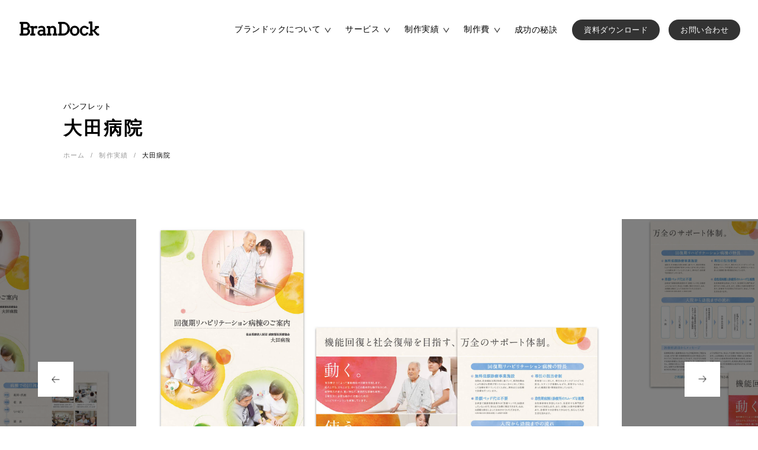

--- FILE ---
content_type: text/html; charset=UTF-8
request_url: https://brandock.jp/works-pamphlet/hospital/937/
body_size: 13329
content:
<!DOCTYPE html>
<html lang="ja">
<head prefix="og: https://ogp.me/ns#">
<meta property="og:url" content="https://brandock.jp/works-pamphlet/hospital/937/" />
<meta property="og:type" content="article" />
<meta property="og:title" content="リハビリテーション病棟 パンフレット作成44｜医療・介護業界をブランディング&デザインするBranDock[ブランドック]
" />
<meta property="og:description" content="リハビリテーション病棟 パンフレット作成44をご覧頂けます。病院案内。診療科案内・医療連携など、パンフレットの企画・デザイン、写真撮影、コピーライティング制作事例を公開。医療・介護業界をブランディング&デザインするBranDock[ブランドック]" />
<meta property="og:site_name" content="医療・介護業界をブランディング&デザインするBranDock[ブランドック]" />
<meta property="og:image" content="https://brandock.jp/ogp.png" />
<meta http-equiv="content-type" content="text/html; charset=utf-8">
<meta http-equiv="X-UA-Compatible" content="IE=edge">
<meta name="description" content="リハビリテーション病棟 パンフレット作成44をご覧頂けます。病院案内。診療科案内・医療連携など、パンフレットの企画・デザイン、写真撮影、コピーライティング制作事例を公開。医療・介護業界をブランディング&デザインするBranDock[ブランドック]" />
<meta name="keywords" content="リハビリテーション病棟,パンフレット,作成" />
<title>
リハビリテーション病棟 パンフレット作成44｜医療・介護業界をブランディング＆デザインするBranDock[ブランドック]
</title>
<link rel="icon" href="/icon.ico">
<link rel="apple-touch-icon" sizes="180×180" href="/apple-touch-icon.png">
<meta content="width=device-width, initial-scale=1.0, maximum-scale=1.0, user-scalable=no" name="viewport">
<meta content="telephone=no" name="format-detection">

<!--css-->
<link rel="stylesheet" type="text/css" href="/css/reset.css" media="all">
<link rel="stylesheet" type="text/css" href="/css/common.css" media="all">
<link rel="stylesheet" type="text/css" href="/css/page_common.css" media="all">
<link rel="stylesheet" type="text/css" href="/css/works.css" media="all">

<!--js-->
<script src="https://ajax.googleapis.com/ajax/libs/jquery/3.4.1/jquery.min.js"></script>
<script src="/js/easing.js"></script>
<script src="/js/common.js"></script>
<script src="/js/ofi.min.js"></script>
<script src="/js/works.js"></script>
	
<!--slick-->
<link rel="stylesheet" type="text/css" href="/css/slick-theme.css" media="all">
<link rel="stylesheet" type="text/css" href="/css/slick.css" media="all">
<script type="text/javascript" src="/js/slick.min.js"></script>

<meta name='robots' content='max-image-preview:large' />
      <script>
          var ajaxurl = 'https://brandock.jp/wp/wp-admin/admin-ajax.php';
      </script>
<link rel="alternate" title="oEmbed (JSON)" type="application/json+oembed" href="https://brandock.jp/wp-json/oembed/1.0/embed?url=https%3A%2F%2Fbrandock.jp%2Fworks-pamphlet%2Fhospital%2F937%2F" />
<link rel="alternate" title="oEmbed (XML)" type="text/xml+oembed" href="https://brandock.jp/wp-json/oembed/1.0/embed?url=https%3A%2F%2Fbrandock.jp%2Fworks-pamphlet%2Fhospital%2F937%2F&#038;format=xml" />
<style id='wp-img-auto-sizes-contain-inline-css' type='text/css'>
img:is([sizes=auto i],[sizes^="auto," i]){contain-intrinsic-size:3000px 1500px}
/*# sourceURL=wp-img-auto-sizes-contain-inline-css */
</style>
<style id='wp-emoji-styles-inline-css' type='text/css'>

	img.wp-smiley, img.emoji {
		display: inline !important;
		border: none !important;
		box-shadow: none !important;
		height: 1em !important;
		width: 1em !important;
		margin: 0 0.07em !important;
		vertical-align: -0.1em !important;
		background: none !important;
		padding: 0 !important;
	}
/*# sourceURL=wp-emoji-styles-inline-css */
</style>
<style id='wp-block-library-inline-css' type='text/css'>
:root{--wp-block-synced-color:#7a00df;--wp-block-synced-color--rgb:122,0,223;--wp-bound-block-color:var(--wp-block-synced-color);--wp-editor-canvas-background:#ddd;--wp-admin-theme-color:#007cba;--wp-admin-theme-color--rgb:0,124,186;--wp-admin-theme-color-darker-10:#006ba1;--wp-admin-theme-color-darker-10--rgb:0,107,160.5;--wp-admin-theme-color-darker-20:#005a87;--wp-admin-theme-color-darker-20--rgb:0,90,135;--wp-admin-border-width-focus:2px}@media (min-resolution:192dpi){:root{--wp-admin-border-width-focus:1.5px}}.wp-element-button{cursor:pointer}:root .has-very-light-gray-background-color{background-color:#eee}:root .has-very-dark-gray-background-color{background-color:#313131}:root .has-very-light-gray-color{color:#eee}:root .has-very-dark-gray-color{color:#313131}:root .has-vivid-green-cyan-to-vivid-cyan-blue-gradient-background{background:linear-gradient(135deg,#00d084,#0693e3)}:root .has-purple-crush-gradient-background{background:linear-gradient(135deg,#34e2e4,#4721fb 50%,#ab1dfe)}:root .has-hazy-dawn-gradient-background{background:linear-gradient(135deg,#faaca8,#dad0ec)}:root .has-subdued-olive-gradient-background{background:linear-gradient(135deg,#fafae1,#67a671)}:root .has-atomic-cream-gradient-background{background:linear-gradient(135deg,#fdd79a,#004a59)}:root .has-nightshade-gradient-background{background:linear-gradient(135deg,#330968,#31cdcf)}:root .has-midnight-gradient-background{background:linear-gradient(135deg,#020381,#2874fc)}:root{--wp--preset--font-size--normal:16px;--wp--preset--font-size--huge:42px}.has-regular-font-size{font-size:1em}.has-larger-font-size{font-size:2.625em}.has-normal-font-size{font-size:var(--wp--preset--font-size--normal)}.has-huge-font-size{font-size:var(--wp--preset--font-size--huge)}.has-text-align-center{text-align:center}.has-text-align-left{text-align:left}.has-text-align-right{text-align:right}.has-fit-text{white-space:nowrap!important}#end-resizable-editor-section{display:none}.aligncenter{clear:both}.items-justified-left{justify-content:flex-start}.items-justified-center{justify-content:center}.items-justified-right{justify-content:flex-end}.items-justified-space-between{justify-content:space-between}.screen-reader-text{border:0;clip-path:inset(50%);height:1px;margin:-1px;overflow:hidden;padding:0;position:absolute;width:1px;word-wrap:normal!important}.screen-reader-text:focus{background-color:#ddd;clip-path:none;color:#444;display:block;font-size:1em;height:auto;left:5px;line-height:normal;padding:15px 23px 14px;text-decoration:none;top:5px;width:auto;z-index:100000}html :where(.has-border-color){border-style:solid}html :where([style*=border-top-color]){border-top-style:solid}html :where([style*=border-right-color]){border-right-style:solid}html :where([style*=border-bottom-color]){border-bottom-style:solid}html :where([style*=border-left-color]){border-left-style:solid}html :where([style*=border-width]){border-style:solid}html :where([style*=border-top-width]){border-top-style:solid}html :where([style*=border-right-width]){border-right-style:solid}html :where([style*=border-bottom-width]){border-bottom-style:solid}html :where([style*=border-left-width]){border-left-style:solid}html :where(img[class*=wp-image-]){height:auto;max-width:100%}:where(figure){margin:0 0 1em}html :where(.is-position-sticky){--wp-admin--admin-bar--position-offset:var(--wp-admin--admin-bar--height,0px)}@media screen and (max-width:600px){html :where(.is-position-sticky){--wp-admin--admin-bar--position-offset:0px}}

/*# sourceURL=wp-block-library-inline-css */
</style><style id='global-styles-inline-css' type='text/css'>
:root{--wp--preset--aspect-ratio--square: 1;--wp--preset--aspect-ratio--4-3: 4/3;--wp--preset--aspect-ratio--3-4: 3/4;--wp--preset--aspect-ratio--3-2: 3/2;--wp--preset--aspect-ratio--2-3: 2/3;--wp--preset--aspect-ratio--16-9: 16/9;--wp--preset--aspect-ratio--9-16: 9/16;--wp--preset--color--black: #000000;--wp--preset--color--cyan-bluish-gray: #abb8c3;--wp--preset--color--white: #ffffff;--wp--preset--color--pale-pink: #f78da7;--wp--preset--color--vivid-red: #cf2e2e;--wp--preset--color--luminous-vivid-orange: #ff6900;--wp--preset--color--luminous-vivid-amber: #fcb900;--wp--preset--color--light-green-cyan: #7bdcb5;--wp--preset--color--vivid-green-cyan: #00d084;--wp--preset--color--pale-cyan-blue: #8ed1fc;--wp--preset--color--vivid-cyan-blue: #0693e3;--wp--preset--color--vivid-purple: #9b51e0;--wp--preset--gradient--vivid-cyan-blue-to-vivid-purple: linear-gradient(135deg,rgb(6,147,227) 0%,rgb(155,81,224) 100%);--wp--preset--gradient--light-green-cyan-to-vivid-green-cyan: linear-gradient(135deg,rgb(122,220,180) 0%,rgb(0,208,130) 100%);--wp--preset--gradient--luminous-vivid-amber-to-luminous-vivid-orange: linear-gradient(135deg,rgb(252,185,0) 0%,rgb(255,105,0) 100%);--wp--preset--gradient--luminous-vivid-orange-to-vivid-red: linear-gradient(135deg,rgb(255,105,0) 0%,rgb(207,46,46) 100%);--wp--preset--gradient--very-light-gray-to-cyan-bluish-gray: linear-gradient(135deg,rgb(238,238,238) 0%,rgb(169,184,195) 100%);--wp--preset--gradient--cool-to-warm-spectrum: linear-gradient(135deg,rgb(74,234,220) 0%,rgb(151,120,209) 20%,rgb(207,42,186) 40%,rgb(238,44,130) 60%,rgb(251,105,98) 80%,rgb(254,248,76) 100%);--wp--preset--gradient--blush-light-purple: linear-gradient(135deg,rgb(255,206,236) 0%,rgb(152,150,240) 100%);--wp--preset--gradient--blush-bordeaux: linear-gradient(135deg,rgb(254,205,165) 0%,rgb(254,45,45) 50%,rgb(107,0,62) 100%);--wp--preset--gradient--luminous-dusk: linear-gradient(135deg,rgb(255,203,112) 0%,rgb(199,81,192) 50%,rgb(65,88,208) 100%);--wp--preset--gradient--pale-ocean: linear-gradient(135deg,rgb(255,245,203) 0%,rgb(182,227,212) 50%,rgb(51,167,181) 100%);--wp--preset--gradient--electric-grass: linear-gradient(135deg,rgb(202,248,128) 0%,rgb(113,206,126) 100%);--wp--preset--gradient--midnight: linear-gradient(135deg,rgb(2,3,129) 0%,rgb(40,116,252) 100%);--wp--preset--font-size--small: 13px;--wp--preset--font-size--medium: 20px;--wp--preset--font-size--large: 36px;--wp--preset--font-size--x-large: 42px;--wp--preset--spacing--20: 0.44rem;--wp--preset--spacing--30: 0.67rem;--wp--preset--spacing--40: 1rem;--wp--preset--spacing--50: 1.5rem;--wp--preset--spacing--60: 2.25rem;--wp--preset--spacing--70: 3.38rem;--wp--preset--spacing--80: 5.06rem;--wp--preset--shadow--natural: 6px 6px 9px rgba(0, 0, 0, 0.2);--wp--preset--shadow--deep: 12px 12px 50px rgba(0, 0, 0, 0.4);--wp--preset--shadow--sharp: 6px 6px 0px rgba(0, 0, 0, 0.2);--wp--preset--shadow--outlined: 6px 6px 0px -3px rgb(255, 255, 255), 6px 6px rgb(0, 0, 0);--wp--preset--shadow--crisp: 6px 6px 0px rgb(0, 0, 0);}:where(.is-layout-flex){gap: 0.5em;}:where(.is-layout-grid){gap: 0.5em;}body .is-layout-flex{display: flex;}.is-layout-flex{flex-wrap: wrap;align-items: center;}.is-layout-flex > :is(*, div){margin: 0;}body .is-layout-grid{display: grid;}.is-layout-grid > :is(*, div){margin: 0;}:where(.wp-block-columns.is-layout-flex){gap: 2em;}:where(.wp-block-columns.is-layout-grid){gap: 2em;}:where(.wp-block-post-template.is-layout-flex){gap: 1.25em;}:where(.wp-block-post-template.is-layout-grid){gap: 1.25em;}.has-black-color{color: var(--wp--preset--color--black) !important;}.has-cyan-bluish-gray-color{color: var(--wp--preset--color--cyan-bluish-gray) !important;}.has-white-color{color: var(--wp--preset--color--white) !important;}.has-pale-pink-color{color: var(--wp--preset--color--pale-pink) !important;}.has-vivid-red-color{color: var(--wp--preset--color--vivid-red) !important;}.has-luminous-vivid-orange-color{color: var(--wp--preset--color--luminous-vivid-orange) !important;}.has-luminous-vivid-amber-color{color: var(--wp--preset--color--luminous-vivid-amber) !important;}.has-light-green-cyan-color{color: var(--wp--preset--color--light-green-cyan) !important;}.has-vivid-green-cyan-color{color: var(--wp--preset--color--vivid-green-cyan) !important;}.has-pale-cyan-blue-color{color: var(--wp--preset--color--pale-cyan-blue) !important;}.has-vivid-cyan-blue-color{color: var(--wp--preset--color--vivid-cyan-blue) !important;}.has-vivid-purple-color{color: var(--wp--preset--color--vivid-purple) !important;}.has-black-background-color{background-color: var(--wp--preset--color--black) !important;}.has-cyan-bluish-gray-background-color{background-color: var(--wp--preset--color--cyan-bluish-gray) !important;}.has-white-background-color{background-color: var(--wp--preset--color--white) !important;}.has-pale-pink-background-color{background-color: var(--wp--preset--color--pale-pink) !important;}.has-vivid-red-background-color{background-color: var(--wp--preset--color--vivid-red) !important;}.has-luminous-vivid-orange-background-color{background-color: var(--wp--preset--color--luminous-vivid-orange) !important;}.has-luminous-vivid-amber-background-color{background-color: var(--wp--preset--color--luminous-vivid-amber) !important;}.has-light-green-cyan-background-color{background-color: var(--wp--preset--color--light-green-cyan) !important;}.has-vivid-green-cyan-background-color{background-color: var(--wp--preset--color--vivid-green-cyan) !important;}.has-pale-cyan-blue-background-color{background-color: var(--wp--preset--color--pale-cyan-blue) !important;}.has-vivid-cyan-blue-background-color{background-color: var(--wp--preset--color--vivid-cyan-blue) !important;}.has-vivid-purple-background-color{background-color: var(--wp--preset--color--vivid-purple) !important;}.has-black-border-color{border-color: var(--wp--preset--color--black) !important;}.has-cyan-bluish-gray-border-color{border-color: var(--wp--preset--color--cyan-bluish-gray) !important;}.has-white-border-color{border-color: var(--wp--preset--color--white) !important;}.has-pale-pink-border-color{border-color: var(--wp--preset--color--pale-pink) !important;}.has-vivid-red-border-color{border-color: var(--wp--preset--color--vivid-red) !important;}.has-luminous-vivid-orange-border-color{border-color: var(--wp--preset--color--luminous-vivid-orange) !important;}.has-luminous-vivid-amber-border-color{border-color: var(--wp--preset--color--luminous-vivid-amber) !important;}.has-light-green-cyan-border-color{border-color: var(--wp--preset--color--light-green-cyan) !important;}.has-vivid-green-cyan-border-color{border-color: var(--wp--preset--color--vivid-green-cyan) !important;}.has-pale-cyan-blue-border-color{border-color: var(--wp--preset--color--pale-cyan-blue) !important;}.has-vivid-cyan-blue-border-color{border-color: var(--wp--preset--color--vivid-cyan-blue) !important;}.has-vivid-purple-border-color{border-color: var(--wp--preset--color--vivid-purple) !important;}.has-vivid-cyan-blue-to-vivid-purple-gradient-background{background: var(--wp--preset--gradient--vivid-cyan-blue-to-vivid-purple) !important;}.has-light-green-cyan-to-vivid-green-cyan-gradient-background{background: var(--wp--preset--gradient--light-green-cyan-to-vivid-green-cyan) !important;}.has-luminous-vivid-amber-to-luminous-vivid-orange-gradient-background{background: var(--wp--preset--gradient--luminous-vivid-amber-to-luminous-vivid-orange) !important;}.has-luminous-vivid-orange-to-vivid-red-gradient-background{background: var(--wp--preset--gradient--luminous-vivid-orange-to-vivid-red) !important;}.has-very-light-gray-to-cyan-bluish-gray-gradient-background{background: var(--wp--preset--gradient--very-light-gray-to-cyan-bluish-gray) !important;}.has-cool-to-warm-spectrum-gradient-background{background: var(--wp--preset--gradient--cool-to-warm-spectrum) !important;}.has-blush-light-purple-gradient-background{background: var(--wp--preset--gradient--blush-light-purple) !important;}.has-blush-bordeaux-gradient-background{background: var(--wp--preset--gradient--blush-bordeaux) !important;}.has-luminous-dusk-gradient-background{background: var(--wp--preset--gradient--luminous-dusk) !important;}.has-pale-ocean-gradient-background{background: var(--wp--preset--gradient--pale-ocean) !important;}.has-electric-grass-gradient-background{background: var(--wp--preset--gradient--electric-grass) !important;}.has-midnight-gradient-background{background: var(--wp--preset--gradient--midnight) !important;}.has-small-font-size{font-size: var(--wp--preset--font-size--small) !important;}.has-medium-font-size{font-size: var(--wp--preset--font-size--medium) !important;}.has-large-font-size{font-size: var(--wp--preset--font-size--large) !important;}.has-x-large-font-size{font-size: var(--wp--preset--font-size--x-large) !important;}
/*# sourceURL=global-styles-inline-css */
</style>

<style id='classic-theme-styles-inline-css' type='text/css'>
/*! This file is auto-generated */
.wp-block-button__link{color:#fff;background-color:#32373c;border-radius:9999px;box-shadow:none;text-decoration:none;padding:calc(.667em + 2px) calc(1.333em + 2px);font-size:1.125em}.wp-block-file__button{background:#32373c;color:#fff;text-decoration:none}
/*# sourceURL=/wp-includes/css/classic-themes.min.css */
</style>
<link rel="https://api.w.org/" href="https://brandock.jp/wp-json/" /><link rel="alternate" title="JSON" type="application/json" href="https://brandock.jp/wp-json/wp/v2/works-pamphlet/937" /><link rel="EditURI" type="application/rsd+xml" title="RSD" href="https://brandock.jp/wp/xmlrpc.php?rsd" />
<meta name="generator" content="WordPress 6.9" />
<link rel="canonical" href="https://brandock.jp/works-pamphlet/hospital/937/" />
<link rel='shortlink' href='https://brandock.jp/?p=937' />

<!--ga_tag-->
<!-- Google tag (gtag.js) -->
<script async src="https://www.googletagmanager.com/gtag/js?id=G-VW39PT3C88"></script>
<script>
  window.dataLayer = window.dataLayer || [];
  function gtag(){dataLayer.push(arguments);}
  gtag('js', new Date());
  gtag('config','G-VW39PT3C88');
</script>

<script type="text/javascript">
    (function(c,l,a,r,i,t,y){
        c[a]=c[a]||function(){(c[a].q=c[a].q||[]).push(arguments)};
        t=l.createElement(r);t.async=1;t.src="https://www.clarity.ms/tag/"+i;
        y=l.getElementsByTagName(r)[0];y.parentNode.insertBefore(t,y);
    })(window, document, "clarity", "script", "mn1jk5ahhl");
</script><!--//ga_tag-->
</head>

<body id="works">
<div class="mainactive">
<!--header-->
<header>
	<div class="innerbox" id="header">
	<a href="/" class="logo"><svg xmlns="http://www.w3.org/2000/svg" width="140" height="31" viewBox="0 0 140 31">
  <path d="M34.728,64.625H44.85a6.265,6.265,0,0,0,2.527-.513,6.482,6.482,0,0,0,2.058-1.406,6.624,6.624,0,0,0,1.89-4.687,4.287,4.287,0,0,0-.227-1.377,5.21,5.21,0,0,0-.637-1.274,5.738,5.738,0,0,0-1-1.106,7.057,7.057,0,0,0-1.3-.886A5.529,5.529,0,0,0,50.416,51.5a4.533,4.533,0,0,0,.791-2.593,6.448,6.448,0,0,0-1.89-4.607,6.545,6.545,0,0,0-2.065-1.377,6.4,6.4,0,0,0-2.534-.505l-9.99-.029v2.563h2.109V62.106H34.728v2.52Zm10.151-9.873a3.08,3.08,0,0,1,1.3.278,3.4,3.4,0,0,1,1.055.747,3.689,3.689,0,0,1,.71,1.069,3.066,3.066,0,0,1,.264,1.245,4.455,4.455,0,0,1-.967,2.747,3.837,3.837,0,0,1-1.055.916,2.536,2.536,0,0,1-1.3.352H39.708V54.752h5.171Zm-0.132-9.8a2.634,2.634,0,0,1,1.3.337,3.75,3.75,0,0,1,1.062.879,4.264,4.264,0,0,1,.718,1.238,3.96,3.96,0,0,1,.264,1.413,3.2,3.2,0,0,1-.264,1.275,3.625,3.625,0,0,1-.71,1.084,3.39,3.39,0,0,1-1.055.747,3.111,3.111,0,0,1-1.311.278H39.708V44.952h5.039Zm18.718,4.409q-0.674-.029-1.348-0.029H60.682a3.213,3.213,0,0,0-1.956.637,4.149,4.149,0,0,0-.733.7,6.1,6.1,0,0,0-.593.871V49.449H52.552v2.52h2.109L54.647,62.106H52.552v2.52h7.529v-2.52H57.5V54.781a4.35,4.35,0,0,1,.476-1.37,3.519,3.519,0,0,1,.769-0.952,3.071,3.071,0,0,1,.945-0.557,2.893,2.893,0,0,1,.989-0.183v0.938h2.783v-3.3Zm10.72,15.264h4.409v-2.52H76.91l0.015-7.588a6.738,6.738,0,0,0-.4-2.439A4.315,4.315,0,0,0,75.4,50.4a4.6,4.6,0,0,0-1.787-.974,8.292,8.292,0,0,0-2.373-.315,8.79,8.79,0,0,0-1.457.125,12.075,12.075,0,0,0-1.45.337,9.983,9.983,0,0,0-1.355.513,9.716,9.716,0,0,0-1.187.652l0.894,1.89a4.639,4.639,0,0,1,.784-0.417,8.142,8.142,0,0,1,1.011-.352,9.828,9.828,0,0,1,1.179-.249,8.822,8.822,0,0,1,1.318-.1,4.33,4.33,0,0,1,1.326.191,2.723,2.723,0,0,1,1.018.579,2.6,2.6,0,0,1,.659.981,3.8,3.8,0,0,1,.234,1.4L74.2,55.909a12.526,12.526,0,0,0-1.3-.183q-0.718-.066-1.772-0.066a10.659,10.659,0,0,0-1.384.1,7.891,7.891,0,0,0-1.421.322,6.814,6.814,0,0,0-1.333.6,4.416,4.416,0,0,0-1.113.923,4.3,4.3,0,0,0-.762,1.3,4.777,4.777,0,0,0-.286,1.714,4.025,4.025,0,0,0,.373,1.714,4.354,4.354,0,0,0,1.047,1.414,5,5,0,0,0,1.6.959,5.735,5.735,0,0,0,2.043.352,5.347,5.347,0,0,0,2.38-.513,7.858,7.858,0,0,0,1.912-1.318v1.406Zm-4.922-2.014a2.859,2.859,0,0,1-.96-0.454,2.042,2.042,0,0,1-.623-0.747,2.348,2.348,0,0,1-.22-1.047,2.406,2.406,0,0,1,.264-1.143,2.375,2.375,0,0,1,.74-0.835,3.519,3.519,0,0,1,1.128-.513,5.535,5.535,0,0,1,1.443-.176H74.2l-0.015,3.428a4.119,4.119,0,0,1-.688.623,5.416,5.416,0,0,1-1.919.886A4.764,4.764,0,0,1,69.264,62.611Zm21.047,2.014H97.4v-2.52H95.292V54.84a7.768,7.768,0,0,0-.373-2.541,4.568,4.568,0,0,0-1.062-1.765,4.3,4.3,0,0,0-1.67-1.025,6.742,6.742,0,0,0-2.2-.337,5.694,5.694,0,0,0-1.37.161,6.943,6.943,0,0,0-1.252.44,7.683,7.683,0,0,0-1.15.659,11.443,11.443,0,0,0-1.033.806H85.155V49.449H80.321v2.52h2.109V62.106H80.321v2.52h7.09v-2.52H85.272V53.214A9.639,9.639,0,0,1,87.1,52.086a4.487,4.487,0,0,1,1.919-.454,3.407,3.407,0,0,1,2.541.9,3.621,3.621,0,0,1,.886,2.644v6.929H90.311v2.52Zm9.3-19.673h2.109V62.106H99.611v2.52h8.261a10.4,10.4,0,0,0,7.618-3.259,10.8,10.8,0,0,0,1.648-2.263,11.514,11.514,0,0,0,1.047-2.666,11.874,11.874,0,0,0,.366-2.974,11.671,11.671,0,0,0-.366-2.937,11.269,11.269,0,0,0-1.047-2.644,10.563,10.563,0,0,0-6.365-5.068,10.458,10.458,0,0,0-2.9-.4H99.611v2.534Zm8.437,0a6.525,6.525,0,0,1,2.893.659,7.488,7.488,0,0,1,2.366,1.809,8.71,8.71,0,0,1,1.6,2.7,9.4,9.4,0,0,1,.586,3.34,9.66,9.66,0,0,1-.586,3.391,8.835,8.835,0,0,1-1.6,2.739,7.575,7.575,0,0,1-2.366,1.838,6.406,6.406,0,0,1-2.893.674h-3.457V44.952h3.457ZM120.072,60.3a7.551,7.551,0,0,0,1.553,2.541,6.9,6.9,0,0,0,2.388,1.648,7.93,7.93,0,0,0,3.1.586,7.823,7.823,0,0,0,3.084-.593,6.936,6.936,0,0,0,2.4-1.663,7.616,7.616,0,0,0,1.552-2.556,9.879,9.879,0,0,0,0-6.541A7.392,7.392,0,0,0,132.6,51.2a6.83,6.83,0,0,0-2.4-1.619,8.085,8.085,0,0,0-3.084-.571,7.982,7.982,0,0,0-3.061.571,6.884,6.884,0,0,0-2.4,1.633,7.507,7.507,0,0,0-1.574,2.541A9.608,9.608,0,0,0,120.072,60.3Zm2.688-5.713a5.138,5.138,0,0,1,1.026-1.787,4.306,4.306,0,0,1,1.508-1.084,4.6,4.6,0,0,1,1.824-.366,4.867,4.867,0,0,1,1.89.366,4.128,4.128,0,0,1,1.516,1.084,5.181,5.181,0,0,1,1,1.787,7.54,7.54,0,0,1,.367,2.446,7.21,7.21,0,0,1-.367,2.373,5.392,5.392,0,0,1-1.01,1.794A4.414,4.414,0,0,1,129,62.34a4.5,4.5,0,0,1-1.882.4,4.237,4.237,0,0,1-1.824-.4,4.6,4.6,0,0,1-1.508-1.143A5.4,5.4,0,0,1,122.76,59.4a7.029,7.029,0,0,1-.373-2.358A7.4,7.4,0,0,1,122.76,54.591Zm27.251-1.1V50.973h-1.538a6.171,6.171,0,0,0-2.248-1.509,7.444,7.444,0,0,0-2.718-.5,6.872,6.872,0,0,0-2.856.6,7.237,7.237,0,0,0-2.329,1.663,7.754,7.754,0,0,0-1.568,2.541,8.933,8.933,0,0,0-.571,3.237,9.352,9.352,0,0,0,.542,3.237,7.634,7.634,0,0,0,1.516,2.549,6.841,6.841,0,0,0,2.315,1.663,7.133,7.133,0,0,0,2.922.593,7.275,7.275,0,0,0,2.058-.286,6.752,6.752,0,0,0,1.787-.813,6.83,6.83,0,0,0,1.458-1.274,7.339,7.339,0,0,0,1.084-1.685l-2.256-1.113a4.677,4.677,0,0,1-1.655,2,4.366,4.366,0,0,1-2.447.681,4.131,4.131,0,0,1-1.779-.388,4.383,4.383,0,0,1-1.458-1.113,5.322,5.322,0,0,1-.989-1.751,6.937,6.937,0,0,1-.359-2.3,7.184,7.184,0,0,1,.359-2.336,5.452,5.452,0,0,1,.982-1.78,4.337,4.337,0,0,1,1.457-1.128,4.122,4.122,0,0,1,1.787-.4,4.521,4.521,0,0,1,2.19.513,3.976,3.976,0,0,1,1.56,1.611h2.754Zm1.2-9.141h2.578V62.106H151.3v2.52h6.489v-2.52h-1.259V57.843h2.006l6.211,6.782h3.208v-2.52h-1.831l-5.039-5.376,4.614-4.761h1.919v-2.52H161.86v2.52h0.908l-3.6,3.721h-2.636V44.352h0.029v-2.52H151.21v2.52Z" transform="translate(-31 -38)"/>
</svg>
</a>
	<div class="menu">
		<div class="menu-trigger" href="#">
			<span></span>
			<span></span>
			<span></span>
		</div>
	</div>
	<nav>
		<div class="innavbox">
		<div class="hoverbtn">
			<div class="hoverbox">
				<div class="hbox"><a href="/about/">ブランドックについて</a><div class="downarrow"><div class="dli-chevron-round-right sp_none_nav"></div><span class="pc_none_nav"></span></div></div>
				<div class="innav">
					<div class="inbox">
					<div class="maintlbox sp_none_nav">
						<div class="tl">ブランドックについて</div>
						<a href="/about/">一覧を見る<div class="dli-chevron-round-right"></div></a>
					</div>
					<div class="linkarea">
						<div class="box"><a href="/about/strengths/" class="icon iconph01">選ばれる理由</a></div>
						<div class="box"><a href="/about/concept/" class="icon iconph02">コンセプト</a></div>
						<div class="box"><a href="/about/company/" class="icon iconph03">運営法人</a></div>
						<div class="box"><a href="/about/faq/" class="icon iconph04">よくあるご質問</a></div>
						<div class="box"><a href="/about/download/" class="icon iconph05">資料ダウンロード</a></div>
					</div>
					</div>
				</div>
			</div>
		</div>
		<div class="hoverbtn">
			<div class="hoverbox">
				<div class="hbox"><a href="/service/">サービス</a><div class="downarrow"><div class="dli-chevron-round-right sp_none_nav"></div><span class="pc_none_nav"></span></div></div>
				<div class="innav">
					<div class="inbox box2">
					<div class="maintlbox box2 sp_none_nav">
						<div class="tl">サービス</div>
						<a href="/service/">一覧を見る<div class="dli-chevron-round-right"></div></a>
					</div>
					<div class="linkarea box2">
						<div class="linktl font-poppins">Branding</div>
						<div class="inslidebox">
						<div class="box"><a href="/branding/" class="icon icon01">ブランディング</a></div>
						<div class="box"><a href="/branding/recruit-branding/" class="icon icon01">採用ブランディング</a></div>
						<div class="box"><a href="/branding/inner-branding/" class="icon icon01">インナーブランディング</a></div>
						<div class="box"><a href="/branding/branding-flow/" class="icon icon01">ブランディングの進め方</a></div>
						</div>
						
						<div class="linktl font-poppins">Homepage</div>
						<div class="inslidebox">
						<div class="box"><a href="/homepage/" class="icon icon04">ホームページ制作</a></div>
						<div class="box"><a href="/homepage/recruit-homepage/" class="icon icon04">採用ホームページ制作</a></div>
						<div class="box"><a href="/homepage/homepage-flow/" class="icon icon04">ホームページ制作の進め方</a></div>
						<div class="box"><a href="/air-reserve/" class="icon icon09">ネット予約システム</a></div>
						</div>
						
						<div class="linktl font-poppins">Pamphlet</div>
						<div class="inslidebox">
						<div class="box"><a href="/pamphlet/" class="icon icon02">パンフレット作成</a></div>
						<div class="box"><a href="/pamphlet/pamphlet-use/" class="icon icon02">パンフレット活用法</a></div>
						<div class="box"><a href="/pamphlet/pamphlet-style/" class="icon icon02">パンフレットの仕様</a></div>
						<div class="box"><a href="/pamphlet/pamphlet-flow/" class="icon icon02">パンフレット作成の進め方</a></div>
						</div>
						
						<div class="linktl font-poppins">Movie</div>
						<div class="inslidebox">	
						<div class="box"><a href="/movie/" class="icon icon03">動画制作</a></div>
						<div class="box"><a href="/movie/movie-use/" class="icon icon03">動画活用法</a></div>
						<div class="box"><a href="/movie/movie-flow" class="icon icon03">動画制作の進め方</a></div>
						</div>
						
						<div class="linktl font-poppins"></div>
						<div class="box"><a href="https://www.theart.jp/" target="_blank" class="icon icon05">ウォールアート</a></div>
					</div>
					</div>
				</div>
			</div>
		</div>
		<div class="hoverbtn">
			<div class="hoverbox">
				<div class="hbox"><a href="/works/">制作実績</a><div class="downarrow"><div class="dli-chevron-round-right sp_none_nav"></div><span class="pc_none_nav"></span></div></div>
				<div class="innav">
					<div class="inbox">
					<div class="maintlbox sp_none_nav">
						<div class="tl">制作実績</div>
						<a href="/works/">一覧を見る<div class="dli-chevron-round-right"></div></a>
					</div>
					<div class="linkarea">
						<div class="linktl">病院・施設</div>
						<div class="inslidebox">
						<div class="box"><a href="/works/" class="icon icon01">ブランディング実績</a></div>
						<div class="box"><a href="/works-homepage/" class="icon icon04">ホームページ制作実績</a></div>
						<div class="box"><a href="/works-pamphlet/" class="icon icon02">パンフレット制作実績</a></div>
						<div class="box"><a href="/works-leaflet/" class="icon icon07">リーフレット制作実績</a></div>
						<div class="box"><a href="/works-movie/" class="icon icon03">動画 制作実績</a></div>
						<div class="box"><a href="https://www.theart.jp/" target="_blank" class="icon icon05">ウォールアート制作実績</a></div>
						</div>
						
						<div class="linktl pt40">採用強化</div>
						<div class="inslidebox">
						<div class="box"><a href="/recruit-branding/" class="icon icon01">採用ブランディング実績</a></div>
						<div class="box"><a href="/recruit-homepage/" class="icon icon04">採用ホームページ制作実績</a></div>
						<div class="box"><a href="/recruit-pamphlet/" class="icon icon02">採用パンフレット制作実績</a></div>
						<div class="box"><a href="/recruit-movie/" class="icon icon03">採用動画 制作実績</a></div>
						</div>
					</div>
					</div>
				</div>
			</div>
		</div>
		<div class="hoverbtn">
			<div class="hoverbox">
				<div class="hbox"><a href="/price/">制作費</a><div class="downarrow"><div class="dli-chevron-round-right sp_none_nav"></div><span class="pc_none_nav"></span></div></div>
				<div class="innav">
					<div class="inbox">
					<div class="maintlbox sp_none_nav">
						<div class="tl">制作費</div>
						<a href="/price/">一覧を見る<div class="dli-chevron-round-right"></div></a>
					</div>
					<div class="linkarea">
						<div class="box"><a href="/price/#branding" class="anklink icon icon01">ブランド開発費</a></div>
						<!--<div class="box"><a href="/price/#logo" class="anklink icon icon06">ロゴ制作費</a></div>-->
						<div class="box"><a href="/price/#website" class="anklink icon icon04">ホームページ制作費</a></div>
						<div class="box"><a href="/price/#pamphlet" class="anklink icon icon02">パンフレット制作費</a></div>
						<!--<div class="box"><a href="/price/#leaflet" class="anklink icon icon07">リーフレット制作費</a></div>-->
						<div class="box"><a href="/price/#movie" class="anklink icon icon03">動画制作費</a></div>
						<div class="box"><a href="https://www.theart.jp/" target="_blank" class="icon icon05">ウォールアート制作費</a></div>
					</div>
					</div>
				</div>
			</div>
		</div>
			<a href="/keypoint/" class="linkbtn">成功の秘訣<div class="downarrow pc_none_nav"><div class="dli-chevron-round-right"></div></div></a>
			<a href="/about/download/" class="linkbtn2">資料ダウンロード<div class="downarrow pc_none_nav"><div class="dli-chevron-round-right"></div></div></a>
			<a href="/contact/" class="linkbtn2">お問い合わせ<div class="downarrow pc_none_nav"><div class="dli-chevron-round-right"></div></div></a>
	</div>
	</nav>
	</div>
</header><!--//header-->
</div>
<section id="maincontainer">
	
	<div class="common_container">
		<div class="common_cont box3">
			
			<div class="single_container">
			<div class="single_headtl">
								<div class="sub">パンフレット</div>
				<h1 class="tl">大田病院</h1>
				<div id="pan" class="works"><span><a href="/">ホーム</a></span><span><a href="/works/">制作実績</a></span><span>大田病院</span></div>
			</div>
		
						<!--layout_cont-->
				
<div class="layout_block">
<div class="slidecont slide1">
	<div class="overbox">
	<div class="slider">
				<div class="box">
			<div class="inbox">
			<img src="https://brandock.jp/wp/wp-content/uploads/2023/10/Brandock524.jpg" alt="" class="object-fit-img"/>
			</div>
		</div>
				<div class="box">
			<div class="inbox">
			<img src="https://brandock.jp/wp/wp-content/uploads/2023/10/Brandock525.jpg" alt="" class="object-fit-img"/>
			</div>
		</div>
			</div>
		<div class="sliderarrow"></div>
	</div>
	<div class="sliderbottom"></div>
</div>
				
			
			<div class="flextxbox">
								<div class="entx poppins">Project</div>
				<div class="flextx">
					<h3 class="tl">やさしさの伝わるデザインに。</h3>
					<div class="tx">城南福祉医療協会 大田病院「回復期リハビリテーション病棟」のご案内パンフレット制作実績です。リハビリテーションで行う理学療法・作業療法・言語療法を「動く。」「使う。」「話す。」の3つのキーワードで紹介し、患者様が安心してサービスを利用できるように配慮した、やさしさの伝わるデザインに仕上げています。</div>
				</div>
			</div>
				
			<div class="flextxbox">
				<div class="entx poppins">Client Information</div>
				<div class="flextx">
					<h3 class="tl">大田病院</h3>
					<div class="tx">「お金がなくて医療にかかれない人がないように」との想いから、大田区・品川区に診療所を立ち上げて70年余り。「いのちの平等」を守る医療活動を続ける社会医療法人財団 城南福祉医療協会。9つの診療科目に加え、訪問診療なども行なっています。また、臨床研修医を育てる臨床研修病院として医療の発展にも貢献しています。</div>
				</div>
			</div>
				
	
<section class="more-content">
	<div class="cont-tl">
		<div class="mtl">他の事例を見る</div>
		<a href="/works-pamphlet/"><span>実績一覧へ</span></a>
		</div>
	<div class="more_slide">
	<ul class="box2">
		<li>
			
		<a href="https://brandock.jp/works-pamphlet/hospital/182/">
		<div class="phbox box2">
			<div class="inbox"><div class="inph"><img src="https://brandock.jp/wp/wp-content/uploads/2023/10/Brandock231.png" alt="" /></div></div>
		</div>
				<div class="txbox">
		<div class="catebox">パンフレット</div>
		<div class="tl">季美の森リハビリテーション病院</div>
		</div>
		</a>
		
		</li>
		<li>
			
		<a href="https://brandock.jp/works-pamphlet/hospital/286/">
		<div class="phbox box2">
			<div class="inbox"><div class="inph"><img src="https://brandock.jp/wp/wp-content/uploads/2023/10/Brandock319.jpg" alt="" /></div></div>
		</div>
				<div class="txbox">
		<div class="catebox">パンフレット</div>
		<div class="tl">立川病院</div>
		</div>
		</a>
		
		</li>
		<li>
			
		<a href="https://brandock.jp/works-pamphlet/nursing-home/410/">
		<div class="phbox box2">
			<div class="inbox"><div class="inph"><img src="https://brandock.jp/wp/wp-content/uploads/2023/10/Brandock67.jpg" alt="" /></div></div>
		</div>
				<div class="txbox">
		<div class="catebox">パンフレット</div>
		<div class="tl">翔裕館</div>
		</div>
		</a>
		
		</li>
		<li>
			
		<a href="https://brandock.jp/works-pamphlet/nursing-home/393/">
		<div class="phbox box2">
			<div class="inbox"><div class="inph"><img src="https://brandock.jp/wp/wp-content/uploads/2023/10/Brandock350.jpg" alt="" /></div></div>
		</div>
				<div class="txbox">
		<div class="catebox">パンフレット</div>
		<div class="tl">特別養護老人ホーム カメリア桜ヶ丘</div>
		</div>
		</a>
		
		</li>
		<li>
			
		<a href="https://brandock.jp/works-pamphlet/home-visit/263/">
		<div class="phbox box2">
			<div class="inbox"><div class="inph"><img src="https://brandock.jp/wp/wp-content/uploads/2023/10/Brandock201.png" alt="" /></div></div>
		</div>
				<div class="txbox">
		<div class="catebox">パンフレット</div>
		<div class="tl">アステイジ株式会社</div>
		</div>
		</a>
		
		</li>
		<li>
			
		<a href="https://brandock.jp/works-pamphlet/nursing-home/399/">
		<div class="phbox box2">
			<div class="inbox"><div class="inph"><img src="https://brandock.jp/wp/wp-content/uploads/2023/10/Brandock64.jpg" alt="" /></div></div>
		</div>
				<div class="txbox">
		<div class="catebox">パンフレット</div>
		<div class="tl">AIAIレイクタウン</div>
		</div>
		</a>
		
		</li>
		<li>
			
		<a href="https://brandock.jp/works-pamphlet/home-visit/199/">
		<div class="phbox box2">
			<div class="inbox"><div class="inph"><img src="https://brandock.jp/wp/wp-content/uploads/2023/10/Brandock124.jpg" alt="" /></div></div>
		</div>
				<div class="txbox">
		<div class="catebox">パンフレット</div>
		<div class="tl">株式会社リカバリー</div>
		</div>
		</a>
		
		</li>
		<li>
			
		<a href="https://brandock.jp/works-pamphlet/nursing-home/244/">
		<div class="phbox box2">
			<div class="inbox"><div class="inph"><img src="https://brandock.jp/wp/wp-content/uploads/2023/10/Brandock338.jpg" alt="" /></div></div>
		</div>
				<div class="txbox">
		<div class="catebox">パンフレット</div>
		<div class="tl">油壺マリーナヒルズ</div>
		</div>
		</a>
		
		</li>
		<li>
			
		<a href="https://brandock.jp/works-pamphlet/hospital/333/">
		<div class="phbox box2">
			<div class="inbox"><div class="inph"><img src="https://brandock.jp/wp/wp-content/uploads/2023/10/Brandock226.png" alt="" /></div></div>
		</div>
				<div class="txbox">
		<div class="catebox">パンフレット</div>
		<div class="tl">回心堂第二病院</div>
		</div>
		</a>
		
		</li>
		<li>
			
		<a href="https://brandock.jp/works-pamphlet/others/272/">
		<div class="phbox box2">
			<div class="inbox"><div class="inph"><img src="https://brandock.jp/wp/wp-content/uploads/2023/10/Brandock316.jpg" alt="" /></div></div>
		</div>
				<div class="txbox">
		<div class="catebox">パンフレット</div>
		<div class="tl">株式会社宮園福祉</div>
		</div>
		</a>
		
		</li>
		</ul>
		<div class="sliderarrow"></div>
		</div>
</section>
	
			</div><!--single_container-->
		</div>
	</div>
	</div><!--common_container-->
	
</section><!--maincontainer-->

<!--footer-->
<footer class="target-area">
	<div class="bannercont">
		<a class="box" href="/price/"><img src="/images/common/footer_bg01.jpg" class="object-fit-img"><p><span class="font-poppins">Price</span>　/　制作費</p><span>制作費の目安をご案内します</span><div class="po_arrow"><div class="dli-chevron-round-right"></div></div></a>
		<a class="box" href="/keypoint/"><img src="/images/common/footer_bg02.jpg" class="object-fit-img"><p><span class="font-poppins">Key Point</span>　/　成功の秘訣</p><span>ブランド開発やツール作成のポイントをご紹介します。</span><div class="po_arrow"><div class="dli-chevron-round-right"></div></div></a>
		<a class="box" href="/contact/"><img src="/images/common/footer_bg03.jpg" class="object-fit-img"><p><span class="font-poppins">Contact Us</span></p><span>ご依頼やご相談に関するお問い合わせはこちら</span><div class="po_arrow"><div class="dli-chevron-round-right"></div></div></a>
	</div>
	
	<div class="innerbox">
		<div class="flexbox">
		<div class="infocont">
			<div class="logo"><img src="/images/common/ft_logo.svg" alt="BranDock [ブランドック]" /></div>
			<p class="tx">
				HEAD OFFICE<br />東京都港区南青山2-18-2 竹中ツインビルA-3F<br /><span class="font-roboto">03-5411-2202</span>
			</p>
		</div>
			<nav>
				<div class="slidenav">
					<div class="btnnav"><a href="/about/">Brandockについて</a><span class="pc_none"></span></div>
					<div class="slidebox">
					<div class="innav">
						<a href="/about/strengths/">選ばれる理由</a>
						<a href="/about/concept/">コンセプト</a>
						<a href="/about/company/">運営法人</a>
						<a href="/about/faq/">よくあるご質問</a>
						<a href="/about/download/">資料ダウンロード</a>
					</div>
					</div>
				</div>
				<div class="slidenav">
					<div class="btnnav"><a href="/service/" class="font-hannari">サービス</a><span class="pc_none"></span></div>
					
					<div class="slidebox">
					<div class="flexbox">
					<div class="inflexbox">
					<div class="btnnav linkno"><a href="/branding/">ブランディング</a><span class="pc_none"></span></div>
					<div class="slidebox">
					<div class="innav">
						<a href="/branding/">病院・介護施設のブランディング</a>
						<a href="/branding/recruit-branding/">病院・介護施設の採用ブランディング</a>
						<a href="/branding/inner-branding/">病院・介護施設のインナーブランディング</a>
						<a href="/branding/branding-flow/">ブランディングの進め方</a>
						<a href="/works/">ブランディング実績</a>
						<a href="/recruit-branding/">採用ブランディング実績</a>
						<a href="/price/#branding">ブランド開発費</a>
					</div>
					</div>
						
					<div class="btnnav linkno"><a href="/homepage/">ホームページ制作</a><span class="pc_none"></span></div>
					<div class="slidebox">
					<div class="innav">
						<a href="/homepage/">病院・介護施設のホームページ制作</a>
						<a href="/homepage/recruit-homepage/">病院・介護施設の採用ホームページ制作</a>
						<a href="/homepage/homepage-flow/">ホームページ制作の進め方</a>
						<a href="/works-homepage/">ホームページ制作実績</a>
						<a href="/recruit-homepage/">採用ホームページ制作実績</a>
						<a href="/price/#website">ホームページ制作費</a>
						<a href="/air-reserve/">ネット予約システム</a>
					</div>
					</div>
					</div>
					
					<div class="inflexbox">
					<div class="btnnav linkno"><a href="/pamphlet/">パンフレット作成</a><span class="pc_none"></span></div>
					<div class="slidebox">
					<div class="innav">
						<a href="/pamphlet/">病院・介護施設のパンフレット作成</a>
						<a href="/pamphlet/pamphlet-use/">病院・介護施設のパンフレット活用法</a>
						<a href="/pamphlet/pamphlet-style/">病院・介護施設パンフレットの仕様</a>
						<a href="/pamphlet/pamphlet-flow/">パンフレット作成の進め方</a>
						<a href="/works-pamphlet/">パンフレット制作実績</a>
						<a href="/recruit-pamphlet/">採用パンフレット制作実績</a>
						<a href="/price/#pamphlet">パンフレット制作費</a>
					</div>
					</div>
						
					<div class="btnnav linkno"><a href="/movie/">動画制作</a><span class="pc_none"></span></div>
					<div class="slidebox">
					<div class="innav">
						<a href="/movie/">病院・介護施設の動画制作</a>
						<a href="/movie/movie-use/">病院・介護施設の動画活用法</a>
						<a href="/movie/movie-flow/">動画制作の進め方</a>
						<a href="/works-movie/">動画 制作実績</a>
						<a href="/recruit-movie/">採用動画 制作実績</a>
						<a href="/price/#movie">動画制作費</a>
					</div>
					</div>
						
					<div class="btnnav"><a href="https://www.theart.jp/" target="_blank" >ウォールアート</a></div>
					</div>
					</div>
				
					</div>
				</div>
				
				<div class="slidenav">
				<a href="/works/" class="onlybtn">制作実績<div class="po_arrow pc_none_nav"><div class="dli-chevron-round-right"></div></div></a>
				<a href="/price/" class="onlybtn">制作費<div class="po_arrow pc_none_nav"><div class="dli-chevron-round-right"></div></div></a>
				<a href="/keypoint/" class="onlybtn">成功の秘訣<div class="po_arrow pc_none_nav"><div class="dli-chevron-round-right"></div></div></a>
				<a href="/contact/" class="onlybtn">お問い合わせ<div class="po_arrow pc_none_nav"><div class="dli-chevron-round-right"></div></div></a>
				</div>
			</nav>
		</div>
	</div>

	<section class="footer-service">
		<div class="cp">
			<p>Copyright &copy; BranDock. All Rights Reserved.</p>
		</div>
	</section>
</footer><!--//footer-->
<script type="speculationrules">
{"prefetch":[{"source":"document","where":{"and":[{"href_matches":"/*"},{"not":{"href_matches":["/wp/wp-*.php","/wp/wp-admin/*","/wp/wp-content/uploads/*","/wp/wp-content/*","/wp/wp-content/plugins/*","/wp/wp-content/themes/theme/*","/*\\?(.+)"]}},{"not":{"selector_matches":"a[rel~=\"nofollow\"]"}},{"not":{"selector_matches":".no-prefetch, .no-prefetch a"}}]},"eagerness":"conservative"}]}
</script>
<script id="wp-emoji-settings" type="application/json">
{"baseUrl":"https://s.w.org/images/core/emoji/17.0.2/72x72/","ext":".png","svgUrl":"https://s.w.org/images/core/emoji/17.0.2/svg/","svgExt":".svg","source":{"concatemoji":"https://brandock.jp/wp/wp-includes/js/wp-emoji-release.min.js?ver=6.9"}}
</script>
<script type="module">
/* <![CDATA[ */
/*! This file is auto-generated */
const a=JSON.parse(document.getElementById("wp-emoji-settings").textContent),o=(window._wpemojiSettings=a,"wpEmojiSettingsSupports"),s=["flag","emoji"];function i(e){try{var t={supportTests:e,timestamp:(new Date).valueOf()};sessionStorage.setItem(o,JSON.stringify(t))}catch(e){}}function c(e,t,n){e.clearRect(0,0,e.canvas.width,e.canvas.height),e.fillText(t,0,0);t=new Uint32Array(e.getImageData(0,0,e.canvas.width,e.canvas.height).data);e.clearRect(0,0,e.canvas.width,e.canvas.height),e.fillText(n,0,0);const a=new Uint32Array(e.getImageData(0,0,e.canvas.width,e.canvas.height).data);return t.every((e,t)=>e===a[t])}function p(e,t){e.clearRect(0,0,e.canvas.width,e.canvas.height),e.fillText(t,0,0);var n=e.getImageData(16,16,1,1);for(let e=0;e<n.data.length;e++)if(0!==n.data[e])return!1;return!0}function u(e,t,n,a){switch(t){case"flag":return n(e,"\ud83c\udff3\ufe0f\u200d\u26a7\ufe0f","\ud83c\udff3\ufe0f\u200b\u26a7\ufe0f")?!1:!n(e,"\ud83c\udde8\ud83c\uddf6","\ud83c\udde8\u200b\ud83c\uddf6")&&!n(e,"\ud83c\udff4\udb40\udc67\udb40\udc62\udb40\udc65\udb40\udc6e\udb40\udc67\udb40\udc7f","\ud83c\udff4\u200b\udb40\udc67\u200b\udb40\udc62\u200b\udb40\udc65\u200b\udb40\udc6e\u200b\udb40\udc67\u200b\udb40\udc7f");case"emoji":return!a(e,"\ud83e\u1fac8")}return!1}function f(e,t,n,a){let r;const o=(r="undefined"!=typeof WorkerGlobalScope&&self instanceof WorkerGlobalScope?new OffscreenCanvas(300,150):document.createElement("canvas")).getContext("2d",{willReadFrequently:!0}),s=(o.textBaseline="top",o.font="600 32px Arial",{});return e.forEach(e=>{s[e]=t(o,e,n,a)}),s}function r(e){var t=document.createElement("script");t.src=e,t.defer=!0,document.head.appendChild(t)}a.supports={everything:!0,everythingExceptFlag:!0},new Promise(t=>{let n=function(){try{var e=JSON.parse(sessionStorage.getItem(o));if("object"==typeof e&&"number"==typeof e.timestamp&&(new Date).valueOf()<e.timestamp+604800&&"object"==typeof e.supportTests)return e.supportTests}catch(e){}return null}();if(!n){if("undefined"!=typeof Worker&&"undefined"!=typeof OffscreenCanvas&&"undefined"!=typeof URL&&URL.createObjectURL&&"undefined"!=typeof Blob)try{var e="postMessage("+f.toString()+"("+[JSON.stringify(s),u.toString(),c.toString(),p.toString()].join(",")+"));",a=new Blob([e],{type:"text/javascript"});const r=new Worker(URL.createObjectURL(a),{name:"wpTestEmojiSupports"});return void(r.onmessage=e=>{i(n=e.data),r.terminate(),t(n)})}catch(e){}i(n=f(s,u,c,p))}t(n)}).then(e=>{for(const n in e)a.supports[n]=e[n],a.supports.everything=a.supports.everything&&a.supports[n],"flag"!==n&&(a.supports.everythingExceptFlag=a.supports.everythingExceptFlag&&a.supports[n]);var t;a.supports.everythingExceptFlag=a.supports.everythingExceptFlag&&!a.supports.flag,a.supports.everything||((t=a.source||{}).concatemoji?r(t.concatemoji):t.wpemoji&&t.twemoji&&(r(t.twemoji),r(t.wpemoji)))});
//# sourceURL=https://brandock.jp/wp/wp-includes/js/wp-emoji-loader.min.js
/* ]]> */
</script>
</body>
</html>

--- FILE ---
content_type: text/css
request_url: https://brandock.jp/css/common.css
body_size: 5961
content:
@charset "UTF-8";
@import url('https://fonts.googleapis.com/css2?family=Barlow:wght@500&?family=Noto+Sans+JP:wght@100;200;300;400,500,600,700,800&family=Poppins:wght@100;200;300;400;500;600;700&family=Roboto:wght@100;300;400;500;700&display=swap');

html {
  font-size: 62.5%;
}
img {
  width: 100%;
  height: auto;
}
a {
  text-decoration: none;
  color: #000;
}
.clearfix:after {
  content: " ";
  display: block;
  clear: both;
}
.object-fit-img {
  object-fit: cover !important;
  width: 100% !important;
  height: 100% !important;
  font-family: 'object-fit: cover;'
}

ol, ul, li {
  list-style: none;
  padding: 0;
  margin: 0;
}
h1, h2, h3, h4, h5, h6 {
  font-weight: normal;
}

.font-poppins{
	font-family: 'Poppins', sans-serif;
}

.font-roboto{
	font-family: 'Roboto', sans-serif;
}

.font-barlow{
	font-family: 'Barlow', sans-serif;
}


body {
  padding: 0;
  margin: 0;
  background: #fff;
  position: relative;
  color: #000;
  font-feature-settings: "palt";
  letter-spacing: 0.05em;
  font-family: 'Noto Sans JP', sans-serif;
  font-weight: 400;
  width:100%;
}

*{
min-width: 0;
min-height: 0;
}

.pt40{
	padding-top:40px !important;
}


/*header-footer*/
@media screen and (min-width:1054px) {
  .pc_none_nav {
    display: none !important;
  }
/*header*/
	
	.mainactive header .innerbox{
		transition: all 0.3s;
	}
	
	.mainactive.active header .innerbox{
		background:none;
	}
	
	.mainactive header .innerbox .logo svg{
		transition: all 0.3s;
	}
	
	.mainactive.active header .innerbox .logo svg{
		fill:#fff;
		stroke-width:1px;
		stroke:#fff;
	}
	
	.mainactive header .innerbox .hbox a{
		transition: all 0.3s;
	}
	
	.mainactive.active header .innerbox .hbox a{
		color:#fff;
	}
	
	.mainactive header .hbox .dli-chevron-round-right {	
		transition: all 0.3s;
	}
	
	.mainactive.active header .hbox .dli-chevron-round-right {	
		color: #fff;
	}
	
	.mainactive.active header .innerbox .linkbtn{
		color:#fff;
	}
	
	.mainactive.active header .innerbox .linkbtn2{
		color:#000;
		background:#fff;
	}
	
	header{
		position: fixed;
		top:0;
		left:0;
		width:100%;
		z-index: 10;
	}
	
	header .innerbox{
		/*background:#fff;*/
		display: flex;
		justify-content: space-between;
		align-items: center;
		padding:0 30px;
		height:100px;
		position: relative;
	}
	
	header .logo{
		width:130px;
		position: relative;
		z-index: 3;
	}
	
	header .logo svg{
		stroke-width:1px;
		stroke:#000;
	}
	
	header .innavbox{
		display: flex !important;
		justify-content: space-between;
		align-items: center;
		font-size: 1.4rem;
	}
	
	header nav{
		display: flex;
		justify-content: space-between;
		align-items: center;
		font-size: 1.4rem;
	}
	
	header nav .downarrow {
  		transform: rotate(90deg) scaleX(1.5);
		position: relative;
		display: inline-block;
		margin:0 0 0 0;
		vertical-align: middle;
		z-index: 2;
	}
	
	header nav .downarrow .dli-chevron-round-right {	
  		width: 0.5em;
  		height: 0.5em;
	}
	
	header nav .downarrow .dli-chevron-round-right::before{
		height: 0.1em;
	}
	header nav .downarrow .dli-chevron-round-right::after{
  		width: 0.1em;
	}
	
	header nav .hoverbtn{
  		margin:0 25px 0 0;
	}
	
	header nav .hoverbtn a{
		position: relative;
		z-index: 2;
		font-weight: 500;
		margin:0 10px 0 0;
	}
	
	header nav .hoverbtn .hoverbox .innav{
  		position: absolute;
		top:0;
		left:0;
		width:100%;
		padding:120px 0 45px 0;
		background:#fff;
		clip-path: polygon(0 0, 100% 0, 100% 0%, 0% 0%);
		transition: all 0.3s;
		z-index: 1;
		display: block !important;
	}
	
	header nav .hoverbtn:hover .hoverbox .innav{
		clip-path: polygon(0 0, 100% 0, 100% 100%, 0% 100%);
		transition: all 0.3s;
	}
	
	header nav .hoverbtn .hoverbox .innav .inbox{
  		max-width: 1166px;
		margin:0 auto;
		width:90%;
		display: flex;
		justify-content: space-between;
	}
	
	header nav .hoverbtn .hoverbox .innav .inbox.box2{
  		flex-direction: column;
	}
	
	header nav .hoverbtn .hoverbox .innav .inbox .maintlbox{
  		display: flex;
		flex-direction: column;
		align-items: flex-start;
		justify-content: center;
		width:270px;
		border-right: 1px dotted #dfdfdf;
	}
	
	header nav .hoverbtn .hoverbox .innav .inbox .maintlbox.box2{
  		display: flex;
		flex-direction: row;
		align-items: flex-start;
		justify-content: space-between;
		width:100%;
		border-bottom: 1px dotted #dfdfdf;
		border-right: none;
		padding:0 0 20px 0;
		margin:0 0 15px 0;
	}
	
	header nav .hoverbtn .hoverbox .innav .inbox .maintlbox .tl{
  		font-size: 2.2rem;
		font-weight: 600;
		margin:0 0 15px 0;
	}
	
	header nav .hoverbtn .hoverbox .innav .inbox .maintlbox a{
  		margin:0 0 0 0;
		height:40px;
		display: flex;
		justify-content: center;
		align-items: center;
		color:#000;
		background:#fff;
		border:1px solid #000;
		padding:0 20px 0 30px;
		border-radius: 50px;
		font-size: 1.3rem;
		transition: all 0.3s;
		position: relative;
		z-index: 3;
	}
	
	header nav .hoverbtn .hoverbox .innav .inbox .maintlbox a:hover{
  		background:#000;
		color:#fff;
	}
	
	header nav .hoverbtn .hoverbox .innav .inbox .maintlbox a .dli-chevron-round-right {	
  		width: 0.5em;
  		height: 0.5em;
		margin:0 0 0 30px;
		color: #000;
		transition: all 0.3s;
	}
	
	header nav .hoverbtn .hoverbox .innav .inbox .maintlbox a:hover .dli-chevron-round-right {	
  		color: #fff;
	}
	
	header nav .hoverbtn .hoverbox .innav .inbox .maintlbox a .dli-chevron-round-right::before{
		height: 0.1em;
		
	}
	header nav .hoverbtn .hoverbox .innav .inbox .maintlbox a .dli-chevron-round-right::after{
  		width: 0.1em;
	}
	
	header nav .hoverbtn .hoverbox .innav .inbox .linkarea{
  		display: flex;
		flex-wrap: wrap;
		align-items: center;
		width:calc(100% - 270px);
	}
	
	header nav .hoverbtn .hoverbox .innav .inbox .linkarea.box2{
  		width:100%;
	}
	
	header nav .hoverbtn .hoverbox .innav .inbox .linkarea .linktl{
  		font-size:1.6rem;
		color:#999999;
		width:100%;
		letter-spacing: 0;
		padding:20px 0 15px 40px;
		font-weight: 500;
	}
	
	header nav .hoverbtn .hoverbox .innav .inbox .linkarea.box2 .linktl{
  		font-size:1.6rem;
		color:#999999;
		width:100%;
		letter-spacing: 0;
		padding:15px 0 0 0;
	}
	
	header nav .hoverbtn .hoverbox .innav .inbox .linkarea .inslidebox{
  		width:100%;
		display: flex;
		flex-wrap: wrap;
	}
	
	header nav .hoverbtn .hoverbox .innav .inbox .linkarea .box{
  		padding:15px 0 15px 40px;
		width:calc(100% / 3);
		box-sizing: border-box;
	}
	
	header nav .hoverbtn .hoverbox .innav .inbox .linkarea.box2 .box{
  		padding:10px 0 10px 0;
		width:calc(100% / 4);
		box-sizing: border-box;
	}
	
	header nav .hoverbtn .hoverbox .innav .inbox .linkarea .box a{
  		font-size:1.5rem;
		font-weight: 500;
		display: flex;
		align-items: center;
		transition: all 0.3s;
	}
	
	header nav .hoverbtn .hoverbox .innav .inbox .linkarea .box a:hover{
  		opacity: 0.7;
	}
	
	header nav .hoverbtn .hoverbox .innav .inbox .linkarea .box a.icon::before{
		content: "";
		display: inline-block;
		background-position: left center;
		background-repeat: no-repeat;
	}
	
	header nav .hoverbtn .hoverbox .innav .inbox .linkarea .box a.icon.iconph01::before{
		background-image:url("/images/common/menu_about01.png");
		background-size: 50px;
		width:68px;
		height:50px;
	}
	
	header nav .hoverbtn .hoverbox .innav .inbox .linkarea .box a.icon.iconph02::before{
		background-image:url("/images/common/menu_about02.png");
		background-size: 50px;
		width:68px;
		height:50px;
	}
	
	header nav .hoverbtn .hoverbox .innav .inbox .linkarea .box a.icon.iconph03::before{
		background-image:url("/images/common/menu_about03.png");
		background-size: 50px;
		width:68px;
		height:50px;
	}
	
	header nav .hoverbtn .hoverbox .innav .inbox .linkarea .box a.icon.iconph04::before{
		background-image:url("/images/common/menu_about04.png");
		background-size: 50px;
		width:68px;
		height:50px;
	}
	
	header nav .hoverbtn .hoverbox .innav .inbox .linkarea .box a.icon.iconph05::before{
		background-image:url("/images/common/menu_about05.png");
		background-size: 50px;
		width:68px;
		height:50px;
	}
	
	header nav .hoverbtn .hoverbox .innav .inbox .linkarea .box a.icon.icon01::before{
		background-image:url("/images/common/h_icon01.svg");
		background-size: 30px;
		width:45px;
		height:30px;
	}
	
	header nav .hoverbtn .hoverbox .innav .inbox .linkarea .box a.icon.icon02::before{
		background-image:url("/images/common/h_icon02.svg");
		background-size: 35px;
		width:45px;
		height:30px;
	}
	
	header nav .hoverbtn .hoverbox .innav .inbox .linkarea .box a.icon.icon03::before{
		background-image:url("/images/common/h_icon03.svg");
		background-size: 25px;
		background-position: left 5px center;
		width:45px;
		height:30px;
	}
	
	header nav .hoverbtn .hoverbox .innav .inbox .linkarea .box a.icon.icon04::before{
		background-image:url("/images/common/h_icon04.png");
		background-size: 35px;
		width:45px;
		height:30px;
	}
	
	header nav .hoverbtn .hoverbox .innav .inbox .linkarea .box a.icon.icon05::before{
		background-image:url("/images/common/h_icon05.svg");
		background-size: 38px;
		width:45px;
		height:30px;
	}
	
	header nav .hoverbtn .hoverbox .innav .inbox .linkarea .box a.icon.icon06::before{
		background-image:url("/images/common/h_icon06.png");
		background-size: 30px;
		width:45px;
		height:30px;
	}
	
	header nav .hoverbtn .hoverbox .innav .inbox .linkarea .box a.icon.icon07::before{
		background-image:url("/images/common/h_icon07.svg");
		background-size: 35px;
		width:45px;
		height:30px;
	}
	
	header nav .hoverbtn .hoverbox .innav .inbox .linkarea .box a.icon.icon08::before{
		background-image:url("/images/common/h_icon08.png");
		background-size: 35px;
		width:45px;
		height:30px;
	}
	
	header nav .hoverbtn .hoverbox .innav .inbox .linkarea .box a.icon.icon09::before{
		background-image:url("/images/common/h_icon09.svg");
		background-size: 25px;
		background-position: left 5px center;
		width:45px;
		height:30px;
	}
	
	header nav .hoverbtn .hoverbox .innav .inbox .linkarea .box a[target="_blank"]:after{
		content: "";
		display: inline-block;
		background-image:url("/images/common/blank.svg");
		background-size: 13px;
		width:13px;
		height:13px;
		margin:0 0 0 10px;
	}
	
	header nav .linkbtn{
  		margin:0 10px 0 0;
		position: relative;
		z-index: 3;
		transition: all 0.3s;
		font-weight: 500;
	}
	
	header nav .linkbtn2{
  		margin:0 0 0 15px;
		height:35px;
		display: flex;
		justify-content: center;
		align-items: center;
		color:#fff;
		padding:0 20px;
		background:#333;
		border-radius: 50px;
		font-size: 1.3rem;
		transition: all 0.3s;
		position: relative;
		z-index: 3;
		font-weight: 500;
	}
	
	header nav .linkbtn:hover,
	header nav .linkbtn2:hover{
  		opacity: 0.7;
	}

/*footer*/
	
	footer{
		width:100%;
		background:#171717;
		position: relative;
		z-index: 2;
	}
	
	footer .bannercont{  
		display: flex;
		justify-content: space-between;
		flex-wrap: wrap;
	}
	
	footer .bannercont .box{  
		width:50%;
		height:220px;
		display: flex;
		justify-content:center;
		align-items: center;
		flex-direction: column;
		color:#fff;
		position: relative;
		overflow: hidden;
	}
	
	footer .bannercont .box img{  
		position: absolute;
		top:0;
		left:0;
		z-index: 0;
		transition: all 0.5s;
		transform: scale(1);
	}
	
	footer .bannercont .box:hover img{  
		transform: scale(1.1);
	}
	
	footer .bannercont .box p{  
		font-size:1.4rem;
		color:#999;
		z-index: 1;
	}
	
	footer .bannercont .box p span{  
		font-size:3.8rem;
		font-weight: 600;
		color:#fff;
	}
	
	footer .bannercont .box span{  
		font-size: 1.5rem;
		font-weight: 300;
		z-index: 2;
	}
	
	footer .bannercont .box .po_arrow {
  		position: absolute;
		top:calc(50% - 1em);
		right:40px;
		z-index: 2;
	}
	
	footer .bannercont .box .dli-chevron-round-right {
  		color: #fff;
  		width: 2.5em;
  		height: 2.5em;
	}
	
	footer .bannercont .box:last-child{  
		width:100%;
	}
	
	footer .innerbox{
		padding:80px 0;
		margin:0 auto -30px;
		width:90%;
		max-width: 1170px;
		
	}
	
	footer .innerbox .flexbox{
		display: flex;
		justify-content: space-between;
	}

	footer .innerbox .flexbox .infocont{ 
		width:300px;
	}
	
	footer .innerbox .flexbox .infocont .logo{ 
		width:140px;
		margin:0 0 20px 0;
	}
	
	footer .innerbox .flexbox .infocont .tx{ 
		font-size:1.2rem;
		color:#999;
		font-weight:500;
		line-height: 1.7em;
		white-space: nowrap;
	}
	
	footer .innerbox .flexbox .infocont .tx span{ 
		font-size:1.8rem;
		font-weight: 700;
		padding:5px 0 0 0;
		display: inline-block;
	}
	
	footer .innerbox nav{ 
		display: flex;
		justify-content: space-between;
		width:calc(100% - 300px);
	}
	
	footer .innerbox nav a{ 
		color:#fff;
		font-weight: 600;
		font-size: 1.4rem;
		margin:0 0 50px 0;
		display: inline-block;
		transition: all 0.2s;
	}
	
	footer .innerbox nav a:hover{ 
		opacity: 0.7;
	}
	
	footer .innerbox nav .slidenav{ 
		display: flex;
		flex-direction: column;
		padding:0 0 0 0;
	}
	
	footer .innerbox nav .slidenav:nth-child(2){ 
		width:60%;
	}
	
	footer .innerbox nav .slidenav .btnnav a{ 
		font-size:1.4rem;
		margin:0 0 20px 0;
	}
	
	footer .innerbox nav .slidenav .flexbox .inflexbox .btnnav a{ 
		font-size:1.3rem;
		margin:0 0 15px 0;
		display: inline-block;
	}
	
	footer .innerbox nav .slidenav .flexbox .inflexbox .btnnav.linkno a{ 
		color:#999;
		pointer-events: none;
	}
	
	footer .innerbox nav .slidenav .flexbox .inflexbox .btnnav a[target="_blank"]::after{ 
		content: "";
		display: inline-block;
		background-image:url("/images/common/blank_w.svg");
		background-size: 13px;
		width:13px;
		height:13px;
		margin:0 0 0 10px;
	}
	
	footer .innerbox nav .slidenav .slidebox{ 
		display: block !important;
	}
	
	footer .innerbox nav .slidenav .flexbox{ 
		flex-direction: row;
		justify-content: space-between;
	}
	
	footer .innerbox nav .slidenav .flexbox .inflexbox{ 
		display: inline-block;
	}
	
	footer .innerbox nav .slidenav .flexbox .inflexbox:nth-child(1){ 
		margin:0 0 0 0;
	}
	
	footer .innerbox nav .slidenav .flexbox .inflexbox .slidebox{ 
		margin:0 0 30px 0;
	}
	
	footer .innerbox nav .slidenav .innav{  
		display: flex;
		flex-direction: column;
	}
	
	footer .innerbox nav .slidenav .innav a{  
		font-weight: 300;
		color:#999;
		font-size:1.2rem;
		margin:0 0 10px 0;
	}
	
	footer .innerbox nav .slidenav .innav a:before{  
		content: "";
		width:5px;
		border-bottom:1px solid #999;
		display: inline-block;
		margin:0 5px 0 0 ;
		vertical-align: middle;
		position: relative;
		top:-1px;
	}
}

@media screen and (max-width:1053px) {
  .sp_none_nav {
    display: none !important;
  }
	
/*header*/
	
	.mainactive.active header .menu .menu-trigger span {
  		background-color: #fff;
	}
	
	.mainactive header .innerbox{
		transition: all 0s;
	}
	
	.mainactive.active header .innerbox{
		background:none;
	}
	
	.mainactive header.active .innerbox{
		/*background:#171717;*/
	}
	
	.mainactive header .innerbox .logo svg{
		transition: all 0s;
	}
	
	.mainactive.active header .innerbox .logo svg{
		fill:#fff;
		stroke-width:1px;
		stroke:#fff;
	}
	
	.mainactive header .innerbox .hbox a{
		transition: all 0s;
	}
	
	.mainactive.active header .innerbox .hbox a{
		color:#fff;
	}
	
	.mainactive header .hbox .dli-chevron-round-right {	
		transition: all 0.3s;
	}
	
	.mainactive.active header .hbox .dli-chevron-round-right {	
		color: #fff;
	}
	
	.mainactive.active header .innerbox .linkbtn{
		color:#fff;
	}
	
	.mainactive.active header.active .innerbox .linkbtn2{
		background:#1c1c1c;
		color:#fff;
	}
	
	.mainactive.active header .innerbox .linkbtn2{
		color:#000;
		background:#fff;
	}
	
	header{
		position: fixed;
		top:0;
		left:0;
		width:100%;
		z-index: 10;
	}
	
	header .innerbox{
		background:none;
		display: flex;
		justify-content: space-between;
		align-items: center;
		padding:0 5%;
		height:60px;
		position: relative;
	}
	
	header.active .innerbox{
		background:#171717 !important;
		display: flex;
		justify-content: space-between;
		align-items: center;
		padding:0 5%;
		height:60px;
		position: relative;
	}
	
	header .logo{
		width:130px;
		position: relative;
		z-index: 3;
	}
	
	header.active .logo svg{
		fill:#fff;
	}
	
	header nav{
		display: flex;
		position: fixed;
		justify-content: space-between;
		align-items: center;
		font-size: 1.4rem;
		top:60px;
		left:0;
		width:100%;
	}
	
	header nav .innavbox{
		overflow: auto;
		height:calc(100vh - 60px);
		background:#171717;
		width:100%;
		display: none;
	}
	
	header nav .downarrow {
		position: relative;
		display: inline-block;
		margin:0 0 0 0;
		vertical-align: bottom;
	}
	
	header nav .downarrow .dli-chevron-round-right {	
  		width: 0.5em;
  		height: 0.5em;
		color: #fff;
	}
	
	header nav .downarrow .dli-chevron-round-right::before{
		height: 0.1em;
	}
	header nav .downarrow .dli-chevron-round-right::after{
  		width: 0.1em;
	}
	
	header nav .hoverbtn{
  		margin:0 0 0 0;
	}
	
	header nav .hoverbtn a{
		position: relative;
		z-index: 2;
		padding:15px 5%;
		display: flex;
		color:#fff;
		background:#1c1c1c;
		justify-content: space-between;
		border-bottom:1px solid #464646;
	}
	
	header nav .hoverbtn .hbox{
		position: relative;
	}
	
	header nav .hoverbtn .downarrow{
		position: absolute;
		top:0;
		right:0;
		width:100%;
		height:100%;
		background:url("/images/common/plus.svg") no-repeat;
		background-size: 20px;
		background-position: right 5vw top 50%;
		z-index: 3;
		cursor: pointer;
	}
	
	header nav .hoverbtn .downarrow.active{
		position: absolute;
		top:0;
		right:0;
		width:100%;
		height:100%;
		background:url("/images/common/minus.svg") no-repeat;
		background-size: 20px;
		background-position: right 5vw top 50%;
		z-index: 3;
	}
	
	header nav .hoverbtn .downarrow span{
		display: block;
		height:100%;
		width:100%;
	}
	
	header nav .hoverbtn .hoverbox .innav{
  		position: relative;
		width:100%;
		padding:0 0 0 0;
		z-index: 1;
		border-bottom:1px solid #464646;
		display: none;
	}
	
	/*header nav .hoverbtn:hover .hoverbox .innav{
		clip-path: polygon(0 0, 100% 0, 100% 100%, 0% 100%);
	}*/
	
	header nav .hoverbtn .hoverbox .innav .inbox{
  		max-width: 1050px;
		margin:0 auto;
		width:100%;
		display: flex;
		justify-content: space-between;
	}
	
	header nav .hoverbtn .hoverbox .innav .inbox.box2{
  		flex-direction: column;
	}
	
	header nav .hoverbtn .hoverbox .innav .inbox .maintlbox{
  		display: flex;
		flex-direction: column;
		align-items: flex-start;
		justify-content: center;
		width:270px;
		border-right: 1px dotted #dfdfdf;
	}
	
	header nav .hoverbtn .hoverbox .innav .inbox .maintlbox.box2{
  		display: flex;
		flex-direction: row;
		align-items: flex-start;
		justify-content: space-between;
		width:100%;
		border-bottom: 1px dotted #dfdfdf;
		border-right: none;
		padding:0 0 30px 0;
		margin:0 0 15px 0;
	}
	
	header nav .hoverbtn .hoverbox .innav .inbox .maintlbox .tl{
  		font-size: 2.2rem;
		font-weight: 600;
		margin:0 0 15px 0;
	}
	
	header nav .hoverbtn .hoverbox .innav .inbox .maintlbox a{
  		margin:0 0 0 0;
		height:40px;
		display: flex;
		justify-content: center;
		align-items: center;
		color:#000;
		background:#fff;
		border:1px solid #000;
		padding:0 20px 0 30px;
		border-radius: 50px;
		font-size: 1.3rem;
		transition: all 0.3s;
		position: relative;
		z-index: 3;
	}
	
	header nav .hoverbtn .hoverbox .innav .inbox .maintlbox a:hover{
  		background:#000;
		color:#fff;
	}
	
	header nav .hoverbtn .hoverbox .innav .inbox .maintlbox a .dli-chevron-round-right {	
  		width: 0.5em;
  		height: 0.5em;
		margin:0 0 0 30px;
		color: #000;
		transition: all 0.3s;
	}
	
	header nav .hoverbtn .hoverbox .innav .inbox .maintlbox a:hover .dli-chevron-round-right {	
  		color: #fff;
	}
	
	header nav .hoverbtn .hoverbox .innav .inbox .maintlbox a .dli-chevron-round-right::before{
		height: 0.1em;
		
	}
	header nav .hoverbtn .hoverbox .innav .inbox .maintlbox a .dli-chevron-round-right::after{
  		width: 0.1em;
	}
	
	header nav .hoverbtn .hoverbox .innav .inbox .linkarea{
  		display: flex;
		flex-wrap: wrap;
		align-items: center;
		flex-direction: column;
		width:100%;
		padding:10px 0;
	}
	
	header nav .hoverbtn .hoverbox .innav .inbox .linkarea.box2{
  		width:100%;
	}
	
	header nav .hoverbtn .hoverbox .innav .inbox .linkarea .linktl{
  		font-size:1.3rem;
		color:#999999;
		width:100%;
		letter-spacing: 0;
		padding:10px 5% 5px 5% !important;
		font-weight: 500;
	}
	
	header nav .hoverbtn .hoverbox .innav .inbox .linkarea.box2 .linktl{
  		font-size:1.3rem;
		color:#999999;
		width:100%;
		letter-spacing: 0;
		padding:10px 5% 5px 5%;
	}
	
	
	header nav .hoverbtn .hoverbox .innav .inbox .linkarea .inslidebox{
  		width:100%;
	}
	
	header nav .hoverbtn .hoverbox .innav .inbox .linkarea .box{
  		padding:0 0 0 0;
		width:100%;
	}
	
	header nav .hoverbtn .hoverbox .innav .inbox .linkarea.box2 .box{
  		padding:0 0;
		width:100%;
		box-sizing: border-box;
	}
	
	header nav .hoverbtn .hoverbox .innav .inbox .linkarea .box a{
  		font-size:1.3rem;
		font-weight: 300;
		color:#999999;
		display: flex;
		align-items: center;
		justify-content: flex-start;
		transition: all 0.3s;
		background:none;
		border:none;
		padding:5px 5%;
	}
	
	header nav .hoverbtn .hoverbox .innav .inbox .linkarea .box a:hover{
  		opacity: 0.7;
	}
	
	header nav .hoverbtn .hoverbox .innav .inbox .linkarea .box a::before{
  		content: "";
		width:5px;
		border-bottom:1px solid #999;
		display: inline-block;
		margin:0 5px 0 0 ;
		vertical-align: middle;
		position: relative;
		top:-1px;
	}
	
	/*header nav .hoverbtn .hoverbox .innav .inbox .linkarea .box a.icon::before{
		content: "";
		display: inline-block;
		background-position: left center;
		background-repeat: no-repeat;
	}
	
	header nav .hoverbtn .hoverbox .innav .inbox .linkarea .box a.icon.iconph01::before{
		background-image:url("/images/common/menu_about01.png");
		background-size: 50px;
		width:68px;
		height:50px;
	}
	
	header nav .hoverbtn .hoverbox .innav .inbox .linkarea .box a.icon.iconph02::before{
		background-image:url("/images/common/menu_about02.png");
		background-size: 50px;
		width:68px;
		height:50px;
	}
	
	header nav .hoverbtn .hoverbox .innav .inbox .linkarea .box a.icon.iconph03::before{
		background-image:url("/images/common/menu_about03.png");
		background-size: 50px;
		width:68px;
		height:50px;
	}
	
	header nav .hoverbtn .hoverbox .innav .inbox .linkarea .box a.icon.iconph04::before{
		background-image:url("/images/common/menu_about04.png");
		background-size: 50px;
		width:68px;
		height:50px;
	}
	
	header nav .hoverbtn .hoverbox .innav .inbox .linkarea .box a.icon.iconph05::before{
		background-image:url("/images/common/menu_about05.png");
		background-size: 50px;
		width:68px;
		height:50px;
	}
	
	header nav .hoverbtn .hoverbox .innav .inbox .linkarea .box a.icon.icon01::before{
		background-image:url("/images/common/h_icon01.svg");
		background-size: 30px;
		width:45px;
		height:30px;
	}
	
	header nav .hoverbtn .hoverbox .innav .inbox .linkarea .box a.icon.icon02::before{
		background-image:url("/images/common/h_icon02.svg");
		background-size: 35px;
		width:45px;
		height:30px;
	}
	
	header nav .hoverbtn .hoverbox .innav .inbox .linkarea .box a.icon.icon03::before{
		background-image:url("/images/common/h_icon03.svg");
		background-size: 25px;
		background-position: left 5px center;
		width:45px;
		height:30px;
	}
	
	header nav .hoverbtn .hoverbox .innav .inbox .linkarea .box a.icon.icon04::before{
		background-image:url("/images/common/h_icon04.png");
		background-size: 35px;
		width:45px;
		height:30px;
	}
	
	header nav .hoverbtn .hoverbox .innav .inbox .linkarea .box a.icon.icon05::before{
		background-image:url("/images/common/h_icon05.svg");
		background-size: 38px;
		width:45px;
		height:30px;
	}
	
	header nav .hoverbtn .hoverbox .innav .inbox .linkarea .box a.icon.icon06::before{
		background-image:url("/images/common/h_icon06.png");
		background-size: 30px;
		width:45px;
		height:30px;
	}
	
	header nav .hoverbtn .hoverbox .innav .inbox .linkarea .box a.icon.icon07::before{
		background-image:url("/images/common/h_icon07.png");
		background-size: 35px;
		width:45px;
		height:30px;
	}
	
	header nav .hoverbtn .hoverbox .innav .inbox .linkarea .box a.icon.icon08::before{
		background-image:url("/images/common/h_icon08.png");
		background-size: 35px;
		width:45px;
		height:30px;
	}*/
	
	header nav .hoverbtn .hoverbox .innav .inbox .linkarea .box a[target="_blank"]:after{
		content: "";
		display: inline-block;
		background-image:url("/images/common/blank_b.svg");
		background-size: 10px;
		width:10px;
		height:10px;
		margin:0 0 0 5px;
	}
	
	header nav .linkbtn{
  		position: relative;
		z-index: 2;
		padding:15px 5% 15px 5%;
		display: flex;
		color:#fff;
		background:#1c1c1c;
		justify-content: space-between;
		border-bottom:1px solid #464646;
	}
	
	header nav .linkbtn2{
  		position: relative;
		z-index: 2;
		padding:15px 5% 15px 5%;
		display: flex;
		color:#fff;
		background:#1c1c1c;
		justify-content: space-between;
		border-bottom:1px solid #464646;
	}
	
	/*header nav .linkbtn:hover,
	header nav .linkbtn2:hover{
  		opacity: 0.7;
	}*/
	
	header .menu{
		width:auto;
		background:none;
		top:0;
		padding:0 0;
		right:0;
		z-index:10;
		order:2;
		display: flex;
		justify-content: center;
		align-items: center;
		pointer-events: auto;
	}

	header .menu .menu-trigger {
  		display: inline-block;
  		transition: all .4s;
  		box-sizing: border-box;
		cursor: pointer;
	}
	header .menu .menu-trigger {
  		position: relative;
  		width: 25px;
  		height: 9px;
		z-index:5;
	}
	header .menu .menu-trigger span {
  		position: absolute;
  		left: 0;
  		width: 100%;
  		height: 2px;
  		background-color: #000;
  		border-radius: 0px;
		transition: all .4s;
	}
	
	header .menu .menu-trigger span {
  		background-color: #171717;
	}
	
	header .menu.active .menu-trigger span {
  		background-color: #fff;
	}

	header .menu .menu-trigger span:nth-of-type(1) {
  		top: 0;
	}
	header .menu .menu-trigger span:nth-of-type(2) {
 		top:11px;
		display: none;
	}
	header .menu .menu-trigger span:nth-of-type(3) {
  		bottom: 0;
	}

	header .menu .menu-trigger.active span:nth-of-type(1) {
  		-webkit-transform: translateY(3.5px) rotate(30deg);
  		transform: translateY(3.5px) rotate(30deg);
	}
	header .menu .menu-trigger.active span:nth-of-type(2) {
  		opacity: 0;
	}
	header .menu .menu-trigger.active span:nth-of-type(3) {
  		-webkit-transform: translateY(-3.5px) rotate(-30deg);
 		 transform: translateY(-3.5px) rotate(-30deg);
		width:100% !important;
		margin:0 0 0 0;
	}

/*footer*/
	
	footer{
		width:100%;
		background:#171717;
		position: relative;
		z-index: 2;
	}
	
	footer .bannercont{  
		display: flex;
		justify-content: space-between;
		flex-wrap: wrap;
	}
	
	footer .bannercont .box{  
		width:100%;
		height:110px;
		display: flex;
		justify-content:center;
		align-items: flex-start;
		flex-direction: column;
		color:#fff;
		position: relative;
		padding:0 10%;
	}
	
	footer .bannercont .box img{  
		position: absolute;
		top:0;
		left:0;
		z-index: 0;
		transition: all 0.5s;
		transform: scale(1);
	}
	
	/*footer .bannercont .box:hover img{  
		transform: scale(1.1);
	}*/
	
	footer .bannercont .box p{  
		font-size:1rem;
		color:#999;
		z-index: 1;
	}
	
	footer .bannercont .box p span{  
		font-size:2.6rem;
		font-weight: 600;
		color:#fff;
	}
	
	footer .bannercont .box span{  
		font-size: 1.2rem;
		font-weight: 300;
		z-index: 2;
	}
	
	footer .bannercont .box .po_arrow {
  		position: absolute;
		top:calc(50% - 1em);
		right:40px;
		z-index: 2;
	}
	
	footer .bannercont .box .dli-chevron-round-right {
  		color: #fff;
  		width: 1.5em;
  		height: 1.5em;
	}
	
	footer .bannercont .box:last-child{  
		width:100%;
	}
	
	footer .innerbox{
		padding:40px 0 0 0;
		margin:0 auto;
		width:100%;
		max-width: 1054px;
		
	}
	
	footer .innerbox .flexbox{
		display: flex;
		justify-content: space-between;
		flex-direction: column;
	}

	footer .innerbox .flexbox .infocont{ 
		padding:0 5% 25px 5%;
		border-bottom:1px solid #464646;
	}
	
	footer .innerbox .flexbox .infocont .logo{ 
		width:140px;
		margin:0 0 20px 0;
	}
	
	footer .innerbox .flexbox .infocont .tx{ 
		font-size:1.2rem;
		color:#999;
		font-weight:500;
		line-height: 1.7em;
		white-space: nowrap;
	}
	
	footer .innerbox .flexbox .infocont .tx span{ 
		font-size:1.8rem;
		font-weight: 700;
		padding:5px 0 0 0;
		display: inline-block;
	}
	
	footer .innerbox nav{ 
		display: flex;
		justify-content: space-between;
		width:100%;
		flex-direction: column;
	}
	
	footer .innerbox nav a{ 
		color:#fff;
		font-weight: 500;
		font-size: 1.4rem;
		margin:0 0 0 0;
		padding:15px 5%;
		display:block;
		transition: all 0.2s;
		border-bottom:1px solid #464646;
		background:#1c1c1c;
	}
	
	/*footer .innerbox nav a:hover{ 
		opacity: 0.7;
	}*/
	
	footer .innerbox nav .slidenav{ 
		display: block;
		padding:0 0 0 0;
		
	}
	
	footer .innerbox nav .slidenav:nth-child(2){ 
		width:100%;
	}
	
	footer .innerbox nav .slidenav .btnnav a{ 
		font-size:1.4rem;
		margin:0 0 0 0;
		width:100%;
		padding:15px 5%;
		background:#1c1c1c;
	}
	
	footer .innerbox nav .slidenav .flexbox .inflexbox .btnnav a{ 
		font-size:1.2rem;
		margin:0 0 0 0;
		display: inline-block;
		color:#cccccc;
		z-index: 1;
		position: relative;
		background:#1c1c1c;
	}
	
	footer .innerbox nav .slidenav .flexbox .inflexbox .btnnav a[target="_blank"]::after{ 
		content: "";
		display: inline-block;
		background-image:url("/images/common/blank_w.svg");
		background-size: 11px;
		width:11px;
		height:11px;
		margin:0 0 0 10px;
	}
	
	footer .innerbox nav .slidenav .btnnav{ 
		position: relative;
	}
	
	footer .innerbox nav .slidenav .btnnav span{
		position: absolute;
		top:0;
		right:0;
		width:100%;
		height:100%;
		background:url("/images/common/plus.svg") no-repeat;
		background-size: 20px;
		background-position: right 5vw top 50%;
		z-index: 3;
		cursor: pointer;
	}
	
	footer .innerbox nav .slidenav .btnnav span.active{
		position: absolute;
		top:0;
		right:0;
		width:100%;
		height:100%;
		background:url("/images/common/minus.svg") no-repeat;
		background-size: 20px;
		background-position: right 5vw top 50%;
		z-index: 3;
	}
	
	/*footer .innerbox nav .slidenav .flexbox{ 
		flex-direction: row;
		justify-content: space-between;
	}*/
	
	footer .innerbox nav .slidenav .flexbox .inflexbox{ 
		display: inline-block;
	}
	
	footer .innerbox nav .slidenav .flexbox .inflexbox:nth-child(1){ 
		margin:0 0 0 0;
	}
	
	footer .innerbox nav .slidenav .slidebox{ 
		margin:0 0 0 0;
		padding:0 0;
		border-bottom:1px solid #464646;
		display: none;
	}
	
	footer .innerbox nav .slidenav .slidebox a{ 
		background:none;
	}
	
	footer .innerbox nav .slidenav .innav{  
		display: flex;
		flex-direction: column;
		padding:10px 0;
	}
	
	footer .innerbox nav .slidenav .innav a{  
		font-weight: 300;
		color:#999;
		font-size:1.2rem;
		padding: 5px 5%;
		border:none;
		margin:0 0 0 0;
	}
	
	footer .innerbox nav .slidenav .innav a:before{  
		content: "";
		width:5px;
		border-bottom:1px solid #999;
		display: inline-block;
		margin:0 5px 0 0 ;
		vertical-align: middle;
		position: relative;
		top:-1px;
	}
	
	footer .innerbox nav .slidenav a.onlybtn {	
  		display: flex;
		justify-content: space-between;
	}
	
	footer .innerbox nav .slidenav a .dli-chevron-round-right {	
  		width: 0.5em;
  		height: 0.5em;
		margin:0 0 0 30px;
		color: #fff;
		transition: all 0.3s;
	}
	
	footer .innerbox nav .slidenav a .dli-chevron-round-right::before{
		height: 0.1em;
		
	}
	
	footer .innerbox nav .slidenav a .dli-chevron-round-right::after{
  		width: 0.1em;
	}
}


/*arrow*/
.dli-chevron-round-right {
  display: inline-block;
  vertical-align: middle;
  color: #333;
  line-height: 1;
  position: relative;
  width: 1em;
  height: 1em;
  transform: translateX(-25%) rotate(45deg);
}

.dli-chevron-round-right::before, .dli-chevron-round-right::after {
  content: '';
  position: absolute;
  background: currentColor;
  border-radius: 0.1em;
}

.dli-chevron-round-right::before {
  top: 0;
  left: 0;
  right: 0;
  height: 0.2em;
}

.dli-chevron-round-right::after {
  top: 0;
  right: 0;
  bottom: 0;
  width: 0.2em;
}


/*common_footerlist*/
@media screen and (min-width:1170px){
	.contentBox {
    	width: 1124px;
    	margin: 0 auto;
	}
	
	.contentBox2 {
    	max-width: 1170px;
		width:90%;
    	margin: 0 auto;
	}
	
	.btn {
    	width: 234px;
	}
}
@media screen and (max-width:1169px){
	.contentBox {
    	width: 100%;
	}
	
	.contentBox2 {
    	width: 90%;
    	padding: 0 5%;
	}
	
	.btn {
    	width: 234px;
	}
}
@media screen and (max-width:520px){
	.contentBox, .contentBox2 {
    	width: 100%;
    	padding: 0 0;
		margin: 0 auto;
	}
}
.footer-service {
	color: #999999;
	background-color: #333333;
}
.footer-service .ttl {
	margin: 0 0 35px;
	color: #fff;
	font-size: 16px;
}

.footer-service .row {
	margin: 0 -17px;
	flex-direction: row;
	flex-wrap: wrap;
	display: flex;
}
.footer-service .col-4 {
	width: calc(99.9% / 4);
	height: inherit;
	padding: 0 17px;
	margin:  0 0 34px 0;
	box-sizing: border-box;
	display: flex;
	flex-direction: column;
}
.footer-service .col-4 .img {
	overflow: hidden;
}
.footer-service .col-4 .img img {
	min-height: 10px;
	max-width: 300px;
}
.footer-service .col-4.pamphlet .img img {
	margin-bottom: 2px;
}
.footer-service .col-4 p {
	margin: 10px 0 0;
	padding: 10px 0 0;
	font-size: 11px;
	line-height: 2.0;
	border-top: solid 1px #808080;
}
.footer-service .contentBox2 {
	padding: 62px 0 28px 0;
	margin: 0 auto;
}
.footer-service .cp {
	margin: 0 0 0;
	padding: 16px 0;
	font-size: 12px;
	text-align: center;
	border-top: solid 1px #4d4d4d;
}

@media screen and (max-width:1000px){
	.footer-content .ftTxtBox {
		padding-right: 40px;
	}
.footer-content .ftTxtBox .ttl.last {
	margin-top: 0;
}
}
@media screen and (max-width:850px){
	.footer-content .footer-content-link>*:first-child {
		float: none;
	}
	.footer-service .col-4 {
		width: 100%;
		margin-bottom: 35px;
	}
}
@media screen and (max-width:700px){
	.footer-content .footer-content-link {
		width: 100%;
	}
	.footer-content .footer-content-link>*:first-child {
		float: left;
	}
}

@media screen and (max-width:520px){

	.footer-service {
		padding-top: 0;
	}
	.footer-service .contentBox2 {
		padding: 30px 5% 0;
		box-sizing: border-box;
	}
	.footer-service .ttl {
		margin-bottom: 25px;
		font-size: 12px;
	}
	.footer-service .row {
		margin-left: -10px;
		margin-right: -10px;
	}
	.footer-service .col-4 {
		padding-left: 10px;
		padding-right: 10px;
	}
	.footer-service .cp {
		padding: 10px 0;
	}
}

@keyframes fadeTop {
  0% {
     top:30px;
	 opacity: 0;
  }
  100% {
    top:0;
	opacity: 1;
  }
}

@keyframes fadeIn {
  0% {
	 opacity: 0;
  }
  100% {
	opacity: 1;
  }
}

--- FILE ---
content_type: text/css
request_url: https://brandock.jp/css/page_common.css
body_size: 6300
content:
@keyframes fade {
  0%{
    opacity: 0;
  }
  20%{
    opacity: 7;
  }
  80%{
    opacity: 0;
  }
  100%{
    z-index: 0;
    opacity: 0;
  }
}

@media screen and (min-width:768px){
	.pc_none{
    	display: none !important;
  	}
	
	#maincontainer{
		border-top:100px solid #fff;
	}
	
	#page_maintl{
		overflow: hidden;
		position: relative;
		height:24rem;
		display: flex;
		flex-direction: column;
		justify-content: center;
		margin:20px 0 0 0;
	}
	
	#page_maintl .innerbox{
		max-width: 1170px;
		width:90%;
		margin:0 auto;
		position: relative;
		z-index: 2;
	}
	
	#page_maintl .innerbox .sub{
		font-size:1.6rem;
		font-weight: 500;
		color:#000;
		letter-spacing: 0.05em;
	}
	
	#page_maintl .innerbox .tl{
		font-size:3.2rem;
		font-weight: 600;
		color:#000;
		letter-spacing: 0.1em;
	}
	
	#page_maintl .bg_tx{
		font-weight: 600;
		font-size:26rem;
		letter-spacing:-0.03em;
		color:#f7f7f7;
		white-space: nowrap;
		line-height: 1;
		/*margin-top:-3rem;
		margin-bottom:-3rem;*/
		position: absolute;
		top:calc(50% - 13rem);
		left:-20px;
		z-index: 1;
	}
	
	#fixedcont{
		margin:100px 0 0 0;
	}
	
	#page_mainvisual{
		width:100%;
		margin:100px 0 0 0;
	}
	
	.mainvisual{
		overflow: hidden;
		height:calc(100vh - 0px);
	}
	
	#page_mainvisual.fixedbox{
		margin:0 0 0 0;
		position: relative;
	}
	
	#page_mainvisual .inbox{
		width:90%;
		max-width: 1277px;
		margin:0 auto;
		border-radius: 20px;
		overflow: hidden;
		position: relative;
	}
	
	#page_mainvisual .inbox.slide{
		width:90%;
		max-width: 1277px;
		margin:0 auto;
		min-height: 624px;
		border-radius: 20px;
		overflow: hidden;
		position: relative;
	}
	
	#page_mainvisual .inbox.slide>img{
  		position: absolute;
  		top: 0;
  		left: 0;
  		width: 100%;
		height:100%;
  		z-index: 10;
  		opacity: 0;
  		animation-name: fade;
  		animation-duration: 12s;
  		animation-iteration-count: infinite;
	}
	
	#page_mainvisual .inbox.slide>img:nth-child(2){
  		animation-delay: 4s;
	}
	
	#page_mainvisual .inbox.slide>img:nth-child(3){
  		animation-delay: 8s;
	}
	
	#page_mainvisual .overray {
		position: absolute;
		width:100%;
		height:100%;
		z-index: 11;
		background:rgba(0,0,0,0.7);
		top:0;
		left:0;
		opacity: 0;
	}
	
	#page_mainvisual .position_tx {
		position: absolute;
		width:100%;
		min-height: 100vh;
		z-index: 12;
		top:0;
		left:0;
		display: flex;
		justify-content: center;
		align-items: center;
		padding:200px 0;
	}
	
	#page_mainvisual .position_tx .intx {
		max-width: 950px;
		margin:0 auto;
		width:90%;
		padding:0 0 0 0;
	}
	
	#page_mainvisual .position_tx .intx.strengths {
		padding:0 0 0 0;
	}
	
	#page_mainvisual .position_tx .tl {
		font-size: 5.5rem;
		line-height: 2em;
		color:#fff;
		font-weight: 500;
		letter-spacing: 0.1em;
		margin:0 0 60px 0;
	}
	
	#page_mainvisual .position_tx .tx {
		font-size: 1.8rem;
		line-height: 2.5em;
		color:#fff;
		font-weight: 500;
		letter-spacing: 0.1em;
	}
	
	#page_mainvisual .position_tx .tl2 {
		font-size: 4.2rem;
		line-height: 1.7em;
		color:#fff;
		font-weight: 500;
		letter-spacing: 0.1em;
		margin:0 0 30px 0;
	}
	
	#page_mainvisual .position_tx .tx2 {
		font-size: 1.6rem;
		line-height: 2.5em;
		color:#fff;
		font-weight: 500;
		letter-spacing: 0.1em;
	}
	
	#page_mainvisual .position_tx .tx p,
	#page_mainvisual .position_tx .tx2 p{
		margin:0 0 40px 0;
	}
	
	#page_mainvisual .position_tx .tx p:last-child,
	#page_mainvisual .position_tx .tx2 p:last-child{
		margin:0 0 0 0;
	}
	
	.common_page_subtl{
		width:100%;
		position: relative;
		height:110px;
		display: flex;
		align-items: center;
	}
	
	.common_page_subtl .tl{
		font-size:3.6rem;
		font-weight: 400;
		width:90%;
		max-width: 966px;
		margin:0 auto;
		position: relative;
		z-index: 2;
	}
	
	.common_page_subtl .tl::before{
		content: "";
		width:calc((100vw - min(90vw,966px)) / 2 - 20px);
		border-bottom:1px solid #000;
		position: absolute;
		top:50%;
		right:calc(100% + 20px);
	}
	
	.common_page_subtl .bg_tx{
		font-weight: 600;
		font-size:12rem;
		letter-spacing:-0.03em;
		color:#f7f7f7;
		white-space: nowrap;
		line-height: 1;
		margin-top:-3rem;
		margin-bottom:-3rem;
		position: absolute;
		top:calc(50% - 4rem);
		right:0%;
		z-index: 1;
	}
	
	.common_container{
		padding:0 0 200px 0;
	}
	
	.common_cont{
		padding:200px 0 0 0;
	}
	
	.common_cont.box2{
		padding:0 0 100px 0;
	}
	
	.common_cont.box3{
		padding:20px 0 0 0;
	}
	
	.common_cont .common_inner{
		max-width: 966px;
		width:90%;
		margin:20px auto 0;
	}
	
	.common_cont .common_inner.box2{
		max-width: 1066px;
	}
	
	.common_cont .common_inner.box3{
		max-width: 1166px;
	}
	
	.common_cont .common_inner .common_explain{
		font-size:1.5rem;
		line-height: 3.5rem;
		margin:0 0 40px 0;
		letter-spacing: 0.1em;
		font-weight: 500;
	}
	
	.common_cont .common_inner .common_explain p{
		margin:0 0 30px 0;
	}
	
	.common_cont .common_inner .common_explain p:last-child{
		margin:0 0 0 0;
	}
	
	.common_cont .common_inner .common_explain2{
		font-size:2.4rem;
		line-height: 2em;
		margin:0 0 40px 0;
		letter-spacing: 0.1em;
		font-weight: 500;
		padding:20px 0;
	}
	
	.common_cont .common_inner .common_explain3{
		font-size:1.5rem;
		line-height: 2em;
		margin:0 0 40px 0;
		letter-spacing: 0.1em;
		font-weight: 300;
	}
	
	.common_cont .common_inner .common_cap{
		display: inline-block;
		padding:10px 0 0 0;
		font-size:1.3rem;
	}
	
	.common_cont .common_inner .common_explain2.box2{
		margin:0 0 10px 0;
	}
	
	.common_cont .common_inner .common_explain.mb0,
	.common_cont .common_inner .common_explain2.mb0,
	.common_cont .common_inner .common_explain3.mb0{
		margin:0 0 0 0;
	}
	
	.common_cont .common_inner .common_tl{
		font-size:2.4rem;
		line-height: 2em;
		margin:0 0 20px 0;
		letter-spacing: 0.1em;
		font-weight: 400;
	}
	
	.common_cont .common_inner .common_phbox{
		width:100%;
	}
	
	.slider_container{
		position: relative;
		margin:20px 0;
	}
	
	.slider_container.box2{
		position: relative;
		margin:20px 0;
	}
	
	.slider_container.box2.mb{
		position: relative;
		margin:20px 0 70px 0;
	}
	
	.slider_container .slider .box{
		position: relative;
		z-index: 1;
	}
	
	.slider_container .left_arrow_btn{
		position: absolute;
		left:10px;
		top:35%;
		z-index: 2;
	}
	
	.slider_container.box2 .left_arrow_btn{
		position: absolute;
		left:10px;
		top:calc(50% - 30px);
		z-index: 2;
	}
	
	.slider_container.overarrow .left_arrow_btn{
		position: absolute;
		left:-40px;
		top:calc(50% - 30px);
		z-index: 2;
	}
	
	.slider_container .left_arrow_btn span{
		display: block;
		width:25px;
		height:20px;
		background:url("/images/common/slide_prev.svg") no-repeat;
		background-size: contain;
		cursor: pointer;
	}
	
	.slider_container.box2 .left_arrow_btn span{
		display: block;
		width:25px;
		height:20px;
		background:url("/images/common/slide_prev2.svg") no-repeat;
		background-size: contain;
		cursor: pointer;
	}
	
	.slider_container .right_arrow_btn{
		position: absolute;
		right:10px;
		top:35%;
		z-index: 2;
	}
	
	.slider_container.box2 .right_arrow_btn{
		position: absolute;
		right:10px;
		top:calc(50% - 30px);
		z-index: 2;
	}
	
	.slider_container.overarrow .right_arrow_btn{
		position: absolute;
		right:-40px;
		top:calc(50% - 30px);
		z-index: 2;
	}
	
	.slider_container .right_arrow_btn span{
		display: block;
		width:25px;
		height:20px;
		background:url("/images/common/slide_next.svg") no-repeat;
		background-size: contain;
		cursor: pointer;
	}
	
	.slider_container.box2 .right_arrow_btn span{
		display: block;
		width:25px;
		height:20px;
		background:url("/images/common/slide_next2.svg") no-repeat;
		background-size: contain;
		cursor: pointer;
	}
	
	.slider_container .sliderbottom{
		position: relative;
		border-top:1px solid rgba(0,0,0,0.15);
		padding:25px 0 0 0;
	}
	
	.slider_container.box2 .sliderbottom{
		position: relative;
		border-top:none;
		padding:25px 0 0 0;
	}
	
	.slider_container .box .txbox{
		padding:40px 60px;
		display: flex;
		align-items: center;
		justify-content: space-between;
	}
	
	.slider_container .box .txbox .tl{
		width:200px;
		font-weight: 600;
		font-size:2.2rem;
		white-space: nowrap;
	}
	
	.slider_container .box .txbox .tx{
		width:calc(100% - 200px - 20px);
		font-weight: 300;
		line-height: 2em;
		font-size: 1.5rem;
		color:#666;
	}
	
	/*numberbox*/
	.number_container{
		counter-reset: number 0;
	}
	
	.number_container .innumberbox{
		counter-reset: number2 0;
	}
	
	.number_container .numberbox{
		
	}
	
	.number_container .numberbox.border{
		border-top:1px solid rgba(0,0,0,0.15);
		padding:60px 50px;
	}
	
	.number_container .numberbox{
		padding:50px 50px;
	}
	
	.number_container .numberbox.border:last-child{
		border-bottom:1px solid rgba(0,0,0,0.15);
	}
	
	.number_container .numberbox .number_flexbox{
		display: flex;
	}
	
	.number_container .numberbox .number_flexbox .num{
		width:75px;
		padding:5px 0 0 0;
	}
	
	.number_container .numberbox.box1 .number_flexbox .num::before{
		counter-increment: number 1;
    	content: counter(number,decimal-leading-zero) "";
		font-size: 2rem;
		font-weight: 600;
		padding:0 0 5px 0;
		border-bottom:1px solid #000;
	}
	
	.number_container .numberbox.box2 .number_flexbox .num::before{
		counter-increment: number2 1;
    	content: "（ "counter(number2)" ）";
		font-size: 1.8rem;
		font-weight: 600;
		padding:10px 0 0 0;
		position: relative;
		top:0.3em;
	}
	
	.number_container .numberbox .number_flexbox .txbox{
		width:calc(100% - 75px);
	}
	
	.number_container .numberbox .number_flexbox.box2 .txbox{
		width:calc(100% - 75px - 240px);
	}
	
	.number_container .numberbox.box3 .number_flexbox .txbox{
		width:calc(100% - 0px);
	}
	
	.number_container .numberbox.box3 .number_flexbox .num{
		width:0;
		padding:0 0 0 0;
		text-align: right;
	}
	
	.number_container .numberbox.box3 .number_flexbox .flextl::before{
		counter-increment: number 1;
    	content: counter(number)".";
		font-size: 2.4rem;
		font-weight: normal;
		position: relative;
		top:0.3em;
		margin:0 10px 0 0;
		line-height: 1.3em;
	}
	
	.number_container .numberbox.box3 .number_flexbox .flextl{
		flex-wrap: nowrap;
	}
	
	.number_container .numberbox .number_flexbox .flextl{
		font-size:2.4rem;
		line-height: 4.5rem;
		display: flex;
		flex-wrap: wrap;
		letter-spacing: 0.1em;
		margin:0 0 15px 0;
	}
	
	.number_container .numberbox .number_flexbox .flextl.entl{
		font-size:3.6rem;
		font-weight: 600;
		margin:0 0 5px 0;
	}
	
	.number_container .numberbox .number_flexbox .flexsub{
		font-size:1.8rem;
		font-weight: 400;
		margin:0 0 15px 0;
		letter-spacing: 0.1em;
	}
	
	.number_container .numberbox .number_flexbox .flextl span{
		
	}
	
	.number_container .numberbox .number_flexbox .flextl span:first-child::after{
		content: "";
		border-left:1px solid #000;
		height:20px;
		width:1px;
		display: inline-block;
		margin:0 15px;
		font-weight: 300;
		font-size:0.9em;
		vertical-align: middle;
		position: relative;
		top:-2px;
	}
	
	.number_container .numberbox .number_flexbox .illbox{
		width:210px;
		margin:0 -50px 0 auto;
	}
	
	.number_container .numberbox .number_flexbox .illbox.box2{
		display: flex;
		align-items: center;
	}
	
	.number_container .numberbox .imgtoptx{
		background:rgba(0,0,0,0.05);
		padding:10px;
		font-size:2rem;
		letter-spacing: 0.1em;
		font-weight: 500;
		display: flex;
		justify-content: center;
		margin:0 0 50px 0;
	}
	
	.number_container .numberbox .imgtoptx p{
		display: flex;
		
	}
	
	.number_container .numberbox .imgtoptx p span{
		width:30px;
		display: block;
	}
	
	.number_container .numberbox .imgtoptx p span:nth-child(2){
		width:calc(100% - 30px);
		display: block;
	}
	
	/*ill*/
	.common_illbox.w190{
		width:100%;
		max-width: 190px;
		margin:0 auto;
	}
	.common_illbox.w230{
		width:100%;
		max-width: 230px;
		margin:0 auto;
	}
	.common_illbox.w420{
		width:100%;
		max-width: 420px;
		margin:0 auto;
	}
	
	.common_illbox.w500{
		width:100%;
		max-width: 500px;
		margin:0 auto;
	}
	
	.common_illbox.w525{
		width:100%;
		max-width: 525px;
		margin:0 auto;
	}
	
	.common_illbox.w585{
		width:100%;
		max-width: 585px;
		margin:0 auto;
	}
	
	.common_illbox.w625{
		width:100%;
		max-width: 625px;
		margin:0 auto;
	}
	
	.common_illbox.w645{
		width:100%;
		max-width: 645px;
		margin:0 auto;
	}
	
	.common_illbox.w680{
		width:100%;
		max-width: 680px;
		margin:0 auto;
	}
	
	.common_illbox.w700{
		width:100%;
		max-width: 700px;
		margin:0 auto;
	}
	
	.common_illbox.w740{
		width:100%;
		max-width: 740px;
		margin:0 auto;
	}
	
	.common_illbox.w770{
		width:100%;
		max-width: 770px;
		margin:0 auto;
	}
	
	.common_illbox.w790{
		width:100%;
		max-width: 790px;
		margin:0 auto;
	}
	
	.common_illbox.w810{
		width:100%;
		max-width: 810px;
		margin:0 auto;
	}
	
	.common_illbox.w850{
		width:100%;
		max-width: 850px;
		margin:0 auto;
	}
	
	.common_illbox.w880{
		width:100%;
		max-width: 880px;
		margin:0 auto;
	}
	
	.common_illbox.w910{
		width:100%;
		max-width: 910px;
		margin:0 auto;
	}
	
	.common_illbox.w100{
		width:100%;
		margin:0 auto;
	}
	
	/*video*/
	.common_video{
		width:100%;
		padding-top:56.25%;
		position: relative;
		margin:60px 0 0 0;
	}
	
	.common_video video{
		position: absolute;
		top:0;
		left:0;
		width:100%;
		height:100%;
	}
	
	.common_table table{
		border-collapse: collapse;
	}
	
	.common_table table tr td{
		border-top:1px solid #000;
		border-bottom:1px solid #000;
		padding:15px 20px;
		font-size:1.5rem;
	}
	
	/*number_flexbox*/
	.number_inflexbox{
		display: flex;
		justify-content: space-between;
	}
	
	.number_inflexbox .fbox{
		width:calc((100% - 60px) / 2);
	}
	
	.number_inflexbox .fbox.box2{
		width:100%;
	}
	
	.number_inflexbox .fbox.box3{
		width:calc((100% - 120px) / 3);
	}
	
	.number_inflexbox .fbox.box3 img.fboxscale{
		max-width:calc(100% + 10%) !important;
		width:calc(100% + 10%) !important;
		height: auto;
		padding:0 0 0 0;
	}
	
	.number_inflexbox .fbox.box2 .gbox{
		max-width: 790px;
		width:100%;
	}
	
	.number_inflexbox .fbox.box3 .gbox{
		width:100%;
	}
	
	.number_inflexbox .fbox .gtxbox{
		padding:30px 0 0 0;
	}
	
	.number_inflexbox .fbox .gtxbox .gtl{
		font-weight: 500;
		font-size: 1.8rem;
		line-height: 2em;
		letter-spacing: 0.1em;
		margin:0 0 10px 0;
	}
	
	.number_inflexbox .fbox .gtxbox .gtx{
		font-weight: 300;
		font-size: 1.5rem;
		line-height: 2em;
		letter-spacing: 0.075em;
	}
	
	.number_inflexbox .fbox .gtxbox .gcap{
		font-weight: 300;
		font-size: 1.2rem;
		line-height: 1.7em;
		letter-spacing: 0.075em;
		padding:5px 0 0 0;
	}
	
	/*air_table*/
	.air_table{
		width:100%;
	}
	
	.air_table table{
		width:100%;
		border-collapse: collapse;
	}
	
	.air_table table tr th{
		border-top:1px solid #000;
		border-bottom:1px solid #000;
		font-size:1.2rem;
		background-color: rgba(0,0,0,0.05);
		padding:15px 0;
		font-weight: normal;
	}
	
	.air_table table tr td{
		border-top:1px solid #000;
		border-bottom:1px solid #000;
		font-size:1.5rem;
		padding:25px 15px;
		text-align: center;
		width:13%;
	}
	
	.air_table table tr td:first-child{
		font-weight: 600;
		text-align: left;
		width:20% !important;
	}
	
	.air_table table tr td:nth-child(2){
		text-align: left;
		width:27%;
	}
	
	.air_table table tr td strong{
		font-weight: 600;
		font-size: 2rem;
	}
	
	.air_table .cap{
		font-size:1.2rem;
		color:#666;
		padding:20px 0 0 0;
	}
	
	/*flexlist*/
	.common_flextx ul{
		display: flex;
		flex-wrap: wrap;
		margin:0 0 10px 0;
	}
	
	.common_flextx ul li{
		width:calc(100% / 3);
		padding:0 20px 0 20px;
		margin:0 0 20px 0;
		font-size:1.5rem;
		border-left:1px solid #000;
	}
	
	.common_flextx ul li .tl{
		font-size:1.8rem;
		margin:0 0 10px 0;
	}
	
	.common_flextx ul li .tx{
		font-size:1.5rem;
		font-weight: 300;
	}
	
	/*fixedcont*/
	#fixed_flexbox{
		margin:0 0 0 0;
		position: relative;
	}
	
	#fixed_flexbox .innerbox{
		display: flex;
		justify-content: space-between;
		width:100%;
		margin:0 auto;
	}
	
	#fixed_flexbox .phcont{
		width:calc(40%);
		position: relative;
	}
	
	#fixed_flexbox .phcont .poph{
		position: absolute;
		top:0;
		left:0;
		width:100%;
		height:100%;
		transition: all 0.3s;
		/*clip-path: polygon(0 0, 0% 0, 0% 100%, 0 100%);*/
	}
	
	/*#fixed_flexbox .phcont .poph.active{
		clip-path: polygon(0 0, 100% 0, 100% 100%, 0 100%);
		opacity: 1;
	}*/
	
	#fixed_flexbox .linkcont{
		width:calc(60%);
		padding:100px calc((100% - 1166px) / 2) 100px 100px;
		box-sizing: border-box;
	}
	
	#fixed_flexbox .linkcont .service_tl{
		font-size:4rem;
		font-weight: 600;
		letter-spacing: 0.1em;
		margin:0 0 50px 0;
	}
	
	#fixed_flexbox .linkcont .linkbox{
		counter-reset: number 0;
	}
	
	#fixed_flexbox .linkcont .linkbox .box{
		display: flex;
		position: relative;
		margin:0 0 20px 0;
		transition: all 0.3s;
	}
	
	#fixed_flexbox .linkcont .linkbox .box:hover{
		padding:40px 0 40px 0;
	}
	
	#fixed_flexbox .linkcont .linkbox .box .num{
		width:50px;
		transition: all 0.3s;
		opacity: 0;
	}
	
	#fixed_flexbox .linkcont .linkbox .box:hover .num{
		opacity:1;
	}
	
	#fixed_flexbox .linkcont .linkbox .box .num span:before{
		counter-increment: number 1;
    	content: counter(number,decimal-leading-zero) "";
		font-size: 2rem;
		font-weight: 600;
		padding:0 0 5px 0;
		border-bottom:1px solid #000;
	}
	
	#fixed_flexbox .linkcont .linkbox .box .txbox{
		width:calc(100% - 50px - 50px);
		transition: all 0.3s;
		position: relative;
		left:-50px;
	}
	
	#fixed_flexbox .linkcont .linkbox .box:hover .txbox{
		left:0;
	}
	
	#fixed_flexbox .linkcont .linkbox .box .slidetx{
		display: none;
	}
	
	#fixed_flexbox .linkcont .linkbox .box .txbox .tl{
		font-size:2.8rem;
		font-weight: 600;
		line-height: 1;
		margin:0 0 10px 0;
		transition: all 0.3s;
	}
	
	#fixed_flexbox .linkcont .linkbox .box:hover .txbox .tl{
		font-size:3.6rem;
		font-weight: 600;
		line-height: 1;
		margin:0 0 10px 0;
		transition: all 0.3s;
	}
	
	#fixed_flexbox .linkcont .linkbox .box .txbox .sub{
		font-size:1.8rem;
		margin:0 0 10px 0;
	}
	
	#fixed_flexbox .linkcont .linkbox .box .txbox .tx{
		font-size:1.5rem;
		line-height: 2em;
		font-weight: 300;
	}
	
	/*pan*/
	#pan{
		max-width: 1170px;
		width:100%;
		margin:0 auto;
		padding:10px 0 0 0;
		font-size:1.1rem;
		letter-spacing: 0.1em;
	}
	
	#pan span{
		color:#000;
	}
	
	#pan span::after{
		content: "/";
		color:#999999;
		margin:0 10px;
	}
	
	#pan span:last-child::after{
		display: none;
	}
	
	#pan span a{
		transition: all 0.2s;
		color:#999;
	}
	
	#pan span a:hover{
		color:#000;
	}
	
	/*a*/
	a.commonlink{
  		margin:40px 0 0 0;
		height:60px;
		display: flex;
		justify-content: center;
		align-items: center;
		color:#000;
		background:#fff;
		padding:0 0 0 0;
		border-radius: 50px;
		font-size: 1.4rem;
		transition: all 0.3s;
		position: relative;
		z-index: 3;
		width:280px;
		box-sizing: border-box;
		border:1px solid #000;
	}
	
	a.commonlink:hover{
  		background:#000;
		color:#fff;
	}
	
	a.commonlink .dli-chevron-round-right {	
  		width: 0.7em;
  		height: 0.7em;
		margin:0 0 0 0;
		right:30px;
		top:calc(50% - 3px);
		color: #000;
		transition: all 0.3s;
		position: absolute;
	}
	
	a.commonlink:hover .dli-chevron-round-right {	
  		color: #fff;
	}
	
	a.commonlink .dli-chevron-round-right::before{
		height: 0.1em;
		
	}
	a.commonlink .dli-chevron-round-right::after{
  		width: 0.1em;
	}
	
	a.commonlink[target="_blank"] span{
		width:13px;
		height:13px;
		right:30px;
		position: absolute;
		top:calc(50% - 10px);
	}
	
	a.commonlink[target="_blank"] span svg{
		transition: all 0.3s;
		fill:#000;
	}
	
	a.commonlink[target="_blank"]:hover span svg{
		fill:#fff;
	}
}

@media screen and (max-width:767px){
	.sp_none{
    	display: none !important;
  	}
	
	#maincontainer{
		border-top:60px solid #fff;
	}
	
	#page_maintl{
		overflow: hidden;
		position: relative;
		height:20rem;
		display: flex;
		flex-direction: column;
		justify-content: center;
		margin:0 0 0 0;
	}
	
	#page_maintl .innerbox{
		max-width: 1170px;
		width:90%;
		margin:0 auto;
		position: relative;
		z-index: 2;
	}
	
	#page_maintl .innerbox .sub{
		font-size:1.2rem;
		font-weight: 500;
		color:#000;
		letter-spacing: 0.05em;
	}
	
	#page_maintl .innerbox .tl{
		font-size:3rem;
		font-weight: 600;
		color:#000;
		letter-spacing: 0.1em;
	}
	
	#page_maintl .bg_tx{
		font-weight: 600;
		font-size:23rem;
		letter-spacing:-0.03em;
		color:#f7f7f7;
		white-space: nowrap;
		line-height: 1;
		margin-top:-3rem;
		margin-bottom:-3rem;
		position: absolute;
		top:calc(50% - 9rem);
		left:-20px;
		z-index: 1;
	}
	
	#fixedcont{
		margin:30px 0 0 0;
	}
	
	#page_mainvisual{
		width:100%;
		margin:0 0 0 0;
	}
	
	.mainvisual{
		overflow: hidden;
		height:calc(100vh - 0px);
	}
	
	#page_mainvisual.fixedbox{
		margin:0 0 0 0;
		position: relative;
	}
	
	#page_mainvisual .inbox{
		width:100%;
		max-width: 1277px;
		margin:0 auto;
		border-radius: 0;
		overflow: hidden;
		position: relative;
	}
	
	#page_mainvisual.fixedbox .inbox{
		width:90%;
		max-width: 1277px;
		margin:0 auto;
		border-radius: 0;
		overflow: hidden;
		position: relative;
		min-height: 100vh;
	}
	
	#page_mainvisual .inbox.slide{
		width:90%;
		max-width: 1277px;
		margin:0 auto;
		border-radius: 0;
		overflow: hidden;
		position: relative;
		min-height: 100vh;
	}
	
	#page_mainvisual .inbox.slide>img{
  		position: absolute;
  		top: 0;
  		left: 0;
  		width: 100%;
		height:100%;
  		z-index: 10;
  		opacity: 0;
  		animation-name: fade;
  		animation-duration: 12s;
  		animation-iteration-count: infinite;
	}
	
	#page_mainvisual .inbox.slide>img:nth-child(2){
  		animation-delay: 4s;
	}
	
	#page_mainvisual .inbox.slide>img:nth-child(3){
  		animation-delay: 8s;
	}
	
	#page_mainvisual .overray {
		position: absolute;
		width:100%;
		height:100%;
		z-index: 11;
		background:rgba(0,0,0,0.7);
		top:0;
		left:0;
		opacity: 0;
	}
	
	#page_mainvisual .position_tx {
		position: absolute;
		width:100%;
		min-height: 100vh;
		z-index: 12;
		top:0;
		left:0;
		display: flex;
		justify-content: center;
		align-items: center;
		padding:100px 0;
	}
	
	#page_mainvisual .position_tx .intx {
		max-width: 820px;
		margin:0 auto;
		width:90%;
	}
	
	#page_mainvisual .position_tx .tl {
		font-size: 3.5rem;
		line-height: 1.7em;
		color:#fff;
		font-weight: 500;
		letter-spacing: 0.1em;
		margin:0 0 30px 0;
	}
	
	#page_mainvisual .position_tx .tx {
		font-size: 1.6rem;
		line-height: 2.2em;
		color:#fff;
		font-weight: 500;
		letter-spacing: 0.1em;
	}
	
	#page_mainvisual .position_tx .tl2 {
		font-size: 3rem;
		line-height: 1.7em;
		color:#fff;
		font-weight: 500;
		letter-spacing: 0.1em;
		margin:0 0 30px 0;
	}
	
	#page_mainvisual .position_tx .tx2 {
		font-size: 1.4rem;
		line-height: 2.2em;
		color:#fff;
		font-weight: 500;
		letter-spacing: 0.1em;
	}
	
	#page_mainvisual .position_tx .tx p,
	#page_mainvisual .position_tx .tx2 p{
		margin:0 0 30px 0;
	}
	
	#page_mainvisual .position_tx .tx p:last-child,
	#page_mainvisual .position_tx .tx2 p:last-child{
		margin:0 0 0 0;
	}
	
	.common_page_subtl{
		width:100%;
		position: relative;
		height:60px;
		display: flex;
		align-items: center;
	}
	
	.common_page_subtl .tl{
		font-size:2.5rem;
		font-weight: 400;
		width:90%;
		max-width: 966px;
		margin:0 auto;
		position: relative;
		z-index: 2;
	}
	
	.common_page_subtl .tl::before{
		content: "";
		width:calc((100vw - min(90vw,966px)) / 2 - 5px);
		border-bottom:1px solid #000;
		position: absolute;
		top:0.75em;
		right:calc(100% + 5px);
	}
	
	.common_page_subtl .bg_tx{
		font-weight: 600;
		font-size:6rem;
		letter-spacing:-0.03em;
		color:#f7f7f7;
		white-space: nowrap;
		line-height: 1;
		margin-top:-1rem;
		margin-bottom:-1rem;
		position: absolute;
		top:calc(50% - 5rem);
		right:0%;
		z-index: 1;
	}
	
	.common_container{
		padding:0 0 70px 0;
	}
	
	.common_cont{
		padding:70px 0 0 0;
	}
	
	.common_cont.box2{
		padding:0 0 50px 0;
	}
	
	.common_cont.box3{
		padding:50px 0 0 0;
	}
	
	.common_cont .common_inner{
		max-width: 966px;
		width:90%;
		margin:20px auto 0;
	}
	
	.common_cont .common_inner.box2{
		max-width: 1066px;
	}
	
	.common_cont .common_inner.box3{
		max-width: 1166px;
	}
	
	.common_cont .common_inner .common_explain{
		font-size:1.5rem;
		line-height: 3.5rem;
		margin:0 0 40px 0;
		letter-spacing: 0.1em;
		font-weight: 500;
	}
	
	.common_cont .common_inner .common_explain p{
		margin:0 0 30px 0;
	}
	
	.common_cont .common_inner .common_explain p:last-child{
		margin:0 0 0 0;
	}
	
	.common_cont .common_inner .common_explain2{
		font-size:1.7rem;
		line-height: 2em;
		margin:0 0 70px 0;
		letter-spacing: 0.1em;
		font-weight: 500;
	}
	
	.common_cont .common_inner .common_explain3{
		font-size:1.5rem;
		line-height: 2em;
		margin:0 0 0 0;
		letter-spacing: 0.1em;
		font-weight: 300;
	}
	
	.common_cont .common_inner .common_cap{
		display: inline-block;
		padding:10px 0 0 0;
		font-size:1.3rem;
	}
	
	.common_cont .common_inner .common_explain2.box2{
		margin:0 0 10px 0;
	}
	
	.common_cont .common_inner .common_explain.mb0,
	.common_cont .common_inner .common_explain2.mb0,
	.common_cont .common_inner .common_explain3.mb0{
		margin:0 0 0 0;
	}
	
	.common_cont .common_inner .common_tl{
		font-size:1.6rem;
		line-height: 2em;
		margin:20px 0 20px 0;
		letter-spacing: 0.1em;
		font-weight: 400;
	}
	
	.common_cont .common_inner .common_phbox{
		width:100%;
	}
	
	.slider_container{
		position: relative;
		margin:20px 0;
	}
	
	.slider_container.box2{
		position: relative;
		margin:20px 0;
	}
	
	.slider_container.box2.mb{
		position: relative;
		margin:20px 0 70px 0;
	}
	
	.slider_container .slider .box{
		position: relative;
		z-index: 1;
	}
	
	.slider_container .left_arrow_btn{
		position: absolute;
		left:10px;
		top:calc(100% - 12px);
		z-index: 2;
	}
	
	.slider_container.box2 .left_arrow_btn{
		position: absolute;
		left:10px;
		top:calc(100% - 12px);
		z-index: 2;
	}
	
	.slider_container.overarrow .left_arrow_btn{
		position: absolute;
		left:10px;
		top:calc(100% - 12px);
		z-index: 2;
	}
	
	.slider_container .left_arrow_btn span{
		display: block;
		width:25px;
		height:20px;
		background:url("/images/common/slide_prev2.svg") no-repeat;
		background-size: contain;
		cursor: pointer;
	}
	
	.slider_container.box2 .left_arrow_btn span{
		display: block;
		width:25px;
		height:20px;
		background:url("/images/common/slide_prev2.svg") no-repeat;
		background-size: contain;
		cursor: pointer;
	}
	
	.slider_container .right_arrow_btn{
		position: absolute;
		right:10px;
		top:calc(100% - 12px);
		z-index: 2;
	}
	
	.slider_container.box2 .right_arrow_btn{
		position: absolute;
		right:10px;
		top:calc(100% - 12px);
		z-index: 2;
	}
	
	.slider_container.overarrow .right_arrow_btn{
		position: absolute;
		right:10px;
		top:calc(100% - 12px);
		z-index: 2;
	}
	
	.slider_container .right_arrow_btn span{
		display: block;
		width:25px;
		height:20px;
		background:url("/images/common/slide_next2.svg") no-repeat;
		background-size: contain;
		cursor: pointer;
	}
	
	.slider_container.box2 .right_arrow_btn span{
		display: block;
		width:25px;
		height:20px;
		background:url("/images/common/slide_next2.svg") no-repeat;
		background-size: contain;
		cursor: pointer;
	}
	
	.slider_container .sliderbottom{
		position: relative;
		border-top:1px solid rgba(0,0,0,0.15);
		padding:15px 50px 0 ;
	}
	
	.slider_container.box2 .sliderbottom{
		position: relative;
		border-top:none;
		padding:15px 50px 0;
	}
	
	.slider_container .box .txbox{
		padding:20px 5%;
		display: flex;
		align-items: center;
		justify-content: space-between;
		flex-direction: column;
	}
	
	.slider_container .box .txbox .tl{
		width:100%;
		font-weight: 600;
		font-size:2.2rem;
		white-space: nowrap;
		text-align: center;
		padding:0 0 10px 0;
	}
	
	.slider_container .box .txbox .tx{
		width:100%;
		font-weight: 300;
		line-height: 2em;
		font-size: 1.5rem;
		color:#666;
	}
	
	/*numberbox*/
	.number_container{
		counter-reset: number 0;
	}
	
	.number_container .innumberbox{
		counter-reset: number2 0;
	}
	
	.number_container .numberbox{
		
	}
	
	.number_container .numberbox.border{
		border-top:1px solid rgba(0,0,0,0.15);
		padding:40px 0;
	}
	
	.number_container .numberbox{
		padding:40px 0;
	}
	
	.number_container .numberbox.border:last-child{
		border-bottom:1px solid rgba(0,0,0,0.15);
	}
	
	.number_container .numberbox .number_flexbox{
		display: flex;
	}
	
	.number_container .numberbox .number_flexbox.brand{
		display: flex;
		flex-direction: column;
	}
	
	.number_container .numberbox .number_flexbox .num{
		width:75px;
		padding:0 0 0 0;
		display: flex;
		align-items: flex-start;
	}
	
	.number_container .numberbox .number_flexbox.brand .num{
		width:75px;
		padding:10px 0 0 0;
		display: flex;
		justify-content: space-between;
		align-items: center;
	}
	
	.number_container .numberbox .number_flexbox.brand .num{
		width:100%;
		padding:0 0 0 0;
		display: flex;
		justify-content: space-between;
		align-items: center;
	}
	
	.number_container .numberbox .number_flexbox.brand .num.mb{
		margin:0 0 40px 0;
	}
	
	.number_container .numberbox.box1 .number_flexbox .num::before{
		counter-increment: number 1;
    	content: counter(number,decimal-leading-zero) "";
		font-size: 2rem;
		font-weight: 600;
		padding:0 0 5px 0;
		border-bottom:1px solid #000;
	}
	
	.number_container .numberbox.box2 .number_flexbox .num::before{
		counter-increment: number2 1;
    	content: "（ "counter(number2)" ）";
		font-size: 1.8rem;
		font-weight: 600;
		padding:10px 0 0 0;
	}
	
	.number_container .numberbox .number_flexbox .txbox{
		width:100%;
	}
	
	.number_container .numberbox .number_flexbox.box2 .txbox{
		width:calc(100% - 75px);
	}
	
	.number_container .numberbox .number_flexbox.box2.brand .txbox{
		width:100%;
	}
	
	.number_container .numberbox.box3 .number_flexbox .txbox{
		width:calc(100% - 0px);
	}
	
	.number_container .numberbox.box3 .number_flexbox .num{
		width:0;
		padding:0 0 0 0;
		text-align: right;
	}
	
	.number_container .numberbox.box3 .number_flexbox .flextl::before{
		counter-increment: number 1;
    	content: counter(number)".";
		font-size: 2.4rem;
		font-weight: normal;
		position: relative;
		top:0.3em;
		margin:0 10px 0 0;
		line-height: 1.3em;
	}
	
	.number_container .numberbox.box3 .number_flexbox .flextl{
		flex-wrap: nowrap;
	}
	
	.number_container .numberbox .number_flexbox .flextl{
		font-size:2.4rem;
		line-height: 4.5rem;
		display: flex;
		flex-wrap: wrap;
		letter-spacing: 0.1em;
		margin:0 0 15px 0;
	}
	
	.number_container .numberbox .number_flexbox .flextl.spflex{
		font-size:2.4rem;
		line-height: 4.5rem;
		display: flex;
		flex-wrap: nowrap;
		align-items: center;
		letter-spacing: 0.1em;
		margin:0 0 15px 0;
	}
	
	.number_container .numberbox .number_flexbox .flextl.spflex p{
		width:calc(100% - 130px);
		margin:0 0 auto 0;
	}
	
	.number_container .numberbox .number_flexbox .flextl.entl{
		font-size:3rem;
		font-weight: 600;
		line-height: 1.2em;
		margin:10px 0 10px 0;
	}
	
	.number_container .numberbox .number_flexbox .flexsub{
		font-size:1.5rem;
		font-weight: 400;
		margin:0 0 15px 0;
		letter-spacing: 0.1em;
	}
	
	.number_container .numberbox .number_flexbox .flextl span{
		
	}
	
	.number_container .numberbox .number_flexbox .flextl span:first-child::after{
		content: "";
		border-left:1px solid #000;
		height:20px;
		width:1px;
		display: inline-block;
		margin:0 15px;
		font-weight: 300;
		font-size:0.9em;
		vertical-align: middle;
		position: relative;
		top:-2px;
	}
	
	.number_container .numberbox .number_flexbox .illbox{
		width:150px;
		margin:0 0 0 auto;
	}
	
	.number_container .numberbox .number_flexbox .spflex .illbox{
		width:120px;
		margin:0 0 0 auto;
	}
	
	
	.number_container .numberbox .number_flexbox .illbox.box2{
		display: flex;
		align-items: center;
	}
	
	.number_container .numberbox .imgtoptx{
		background:rgba(0,0,0,0.05);
		padding:10px;
		font-size:1.5rem;
		letter-spacing: 0.1em;
		font-weight: 500;
		display: flex;
		justify-content: center;
		margin:30px 0 30px 0;
	}
	
	.number_container .numberbox .imgtoptx p{
		display: flex;
		
	}
	
	.number_container .numberbox .imgtoptx p span{
		width:20px;
		display: block;
	}
	
	.number_container .numberbox .imgtoptx p span:nth-child(2){
		width:calc(100% - 20px);
		display: block;
	}
	
	/*ill*/
	.common_illbox{
		margin-top:20px !important;
	}
	
	.common_illbox.w190{
		width:35%;
		max-width: 190px;
		margin:0 auto;
	}
	.common_illbox.w230{
		width:40%;
		max-width: 230px;
		margin:0 auto;
	}
	.common_illbox.w420{
		width:70%;
		max-width: 420px;
		margin:0 auto;
	}
	
	.common_illbox.w500{
		width:70%;
		max-width: 500px;
		margin:0 auto;
	}
	
	.common_illbox.w625{
		width:100%;
		max-width: 625px;
		margin:0 auto;
	}
	
	.common_illbox.w645{
		width:100%;
		max-width: 645px;
		margin:0 auto;
	}
	
	.common_illbox.w680{
		width:100%;
		max-width: 680px;
		margin:0 auto;
	}
	
	.common_illbox.w700{
		width:100%;
		max-width: 700px;
		margin:0 auto;
	}
	
	.common_illbox.w770{
		width:100%;
		max-width: 770px;
		margin:0 auto;
	}
	
	.common_illbox.w790{
		width:100%;
		max-width: 790px;
		margin:0 auto;
	}
	
	.common_illbox.w810{
		width:100%;
		max-width: 810px;
		margin:0 auto;
	}
	
	.common_illbox.w850{
		width:100%;
		max-width: 850px;
		margin:0 auto;
	}
	
	.common_illbox.w880{
		width:100%;
		max-width: 880px;
		margin:0 auto;
	}
	
	.common_illbox.w910{
		width:100%;
		max-width: 910px;
		margin:0 auto;
	}
	
	.common_illbox.w100{
		width:100%;
		margin:0 auto;
	}
	
	/*video*/
	.common_video{
		width:100%;
		padding-top:56.25%;
		position: relative;
		margin:30px 0 0 0;
	}
	
	.common_video video{
		position: absolute;
		top:0;
		left:0;
		width:100%;
		height:100%;
	}
	
	.common_table table{
		border-collapse: collapse;
		width:100%;
	}
	
	.common_table table tr td{
		border-top:1px solid #000;
		border-bottom:1px solid #000;
		padding:15px 10px;
		font-size:1rem;
	}
	
	/*flexlist*/
	.common_flextx ul{
		display: flex;
		flex-wrap: wrap;
		margin:0 0 10px 0;
	}
	
	.common_flextx ul li{
		width:calc(100% / 2);
		padding:0 20px 0 20px;
		margin:0 0 20px 0;
		font-size:1.1rem;
		border-left:1px solid #000;
	}
	
	.common_flextx ul li .tl{
		font-size:1.3rem;
		margin:0 0 10px 0;
	}
	
	.common_flextx ul li .tx{
		font-size:1.1rem;
		font-weight: 300;
	}
	
	/*number_flexbox*/
	.number_inflexbox{
		display: flex;
		justify-content: space-between;
		flex-direction: column;
	}
	
	.number_inflexbox .fbox{
		width:100%;
		padding:30px 0 0 0;
	}
	
	.number_inflexbox .fbox.box2{
		width:100%;
	}
	
	.number_inflexbox .fbox.box3{
		width:100%;
	}
	
	/*.number_inflexbox .fbox.box3 img.fboxscale{
		max-width:calc(100% + 10%) !important;
		width:calc(100% + 10%) !important;
		height: auto;
		padding:0 0 6% 0;
	}*/
	
	.number_inflexbox .fbox.box2 .gbox{
		max-width: 790px;
		width:100%;
	}
	
	.number_inflexbox .fbox.box3 .gbox{
		width:100%;
	}
	
	.number_inflexbox .fbox .gtxbox{
		padding:10px 0 0 0;
	}
	
	.number_inflexbox .fbox .gtxbox .gtl{
		font-weight: 500;
		font-size: 1.6rem;
		line-height: 2em;
		letter-spacing: 0.1em;
		margin:0 0 5px 0;
	}
	
	.number_inflexbox .fbox .gtxbox .gtx{
		font-weight: 300;
		font-size: 1.3rem;
		line-height: 2em;
		letter-spacing: 0.075em;
	}
	
	.number_inflexbox .fbox .gtxbox .gcap{
		font-weight: 300;
		font-size: 1.2rem;
		line-height: 1.7em;
		letter-spacing: 0.075em;
		padding:5px 0 0 0;
	}
	
	/*air_table*/
	.air_table{
		width:100%;
		overflow: auto;
	}
	
	.air_table table{
		width:800px;
		border-collapse: collapse;
	}
	
	.air_table table tr th{
		border-top:1px solid #000;
		border-bottom:1px solid #000;
		font-size:1.1rem;
		background-color: rgba(0,0,0,0.05);
		padding:15px 0;
		font-weight: normal;
	}
	
	.air_table table tr td{
		border-top:1px solid #000;
		border-bottom:1px solid #000;
		font-size:1.2rem;
		padding:25px 15px;
		text-align: center;
		width:13%;
	}
	
	.air_table table tr td:first-child{
		font-weight: 600;
		text-align: left;
		width:20% !important;
	}
	
	.air_table table tr td:nth-child(2){
		text-align: left;
		width:27%;
	}
	
	.air_table table tr td strong{
		font-weight: 600;
		font-size: 1.7rem;
	}
	
	.air_table .cap{
		font-size:1.2rem;
		color:#666;
		padding:20px 0 0 0;
	}
	
	/*fixedcont*/
	#fixed_flexbox{
		margin:0 0 0 0;
		position: relative;
	}
	
	#fixed_flexbox .innerbox{
		display: flex;
		justify-content: space-between;
		width:100%;
		margin:0 auto;
		flex-direction: column;
	}
	
	#fixed_flexbox .phcont{
		width:calc(100%);
		position: relative;
		height:100vh;
	}
	
	#fixed_flexbox .phcont .poph{
		position: absolute;
		top:0;
		left:0;
		width:100%;
		height:100%;
		transition: all 0.3s;
		/*clip-path: polygon(0 0, 0% 0, 0% 100%, 0 100%);*/
	}
	
	/*#fixed_flexbox .phcont .poph.active{
		clip-path: polygon(0 0, 100% 0, 100% 100%, 0 100%);
		opacity: 1;
	}*/
	
	#fixed_flexbox .linkcont{
		width:calc(100%);
		padding:100px 5%;
		box-sizing: border-box;
	}
	
	#fixed_flexbox .linkcont .service_tl{
		font-size:2.8rem;
		font-weight: 600;
		letter-spacing: 0.1em;
		margin:0 0 50px 0;
	}
	
	#fixed_flexbox .linkcont .linkbox{
		counter-reset: number 0;
	}
	
	#fixed_flexbox .linkcont .linkbox .box{
		display: flex;
		position: relative;
		margin:0 0 0 0;
		transition: all 0.3s;
		border-bottom:1px solid rgba(0,0,0,0.15);
		padding:30px 5%;
	}
	
	#fixed_flexbox .linkcont .linkbox .box:first-child{
		border-top:1px solid rgba(0,0,0,0.15);
	}
	
	#fixed_flexbox .linkcont .linkbox .box .num{
		width:50px;
		transition: all 0.3s;
		opacity: 0;
		display: none;
	}
	
	#fixed_flexbox .linkcont .linkbox .box .num span:before{
		counter-increment: number 1;
    	content: counter(number,decimal-leading-zero) "";
		font-size: 2rem;
		font-weight: 600;
		padding:0 0 5px 0;
		border-bottom:1px solid #000;
	}
	
	#fixed_flexbox .linkcont .linkbox .box .txbox{
		width:100%;
		transition: all 0.3s;
		position: relative;
		left:0;
	}
	
	#fixed_flexbox .linkcont .linkbox .box .slidetx{
		display: none;
	}
	
	#fixed_flexbox .linkcont .linkbox .box .txbox .tl{
		font-size:2.8rem;
		font-weight: 600;
		line-height: 1;
		margin:0 0 0 0;
		transition: all 0.3s;
		position: relative;
	}
	
	#fixed_flexbox .linkcont .linkbox .box .txbox .tl::after{
		content: "";
		display: inline-block;
  		width: 10px;
  		height: 10px;
  		margin: 0 10px;
  		border-bottom: 1px solid #000;
  		border-right: 1px solid #000;
  		transform: rotate(45deg);
		position: absolute;
		top:calc(50% - 5px);
		right:0;
	}
	
	#fixed_flexbox .linkcont .linkbox .box .txbox .tl.active::after{
		content: "";
		display: inline-block;
  		width: 10px;
  		height: 10px;
  		margin: 0 10px;
  		border-bottom: 1px solid #000;
  		border-right: 1px solid #000;
  		transform: rotate(225deg);
		position: absolute;
		top:calc(50% - 5px);
		right:0;
	}
	
	#fixed_flexbox .linkcont .linkbox .box .txbox .sub{
		font-size:1.5rem;
		margin:10px 0 10px 0;
	}
	
	#fixed_flexbox .linkcont .linkbox .box .txbox .tx{
		font-size:1.4rem;
		line-height: 2em;
		font-weight: 300;
	}
	
	/*pan*/
	#pan{
		max-width: 1170px;
		width:100%;
		margin:0 auto;
		padding:10px 0 0 0;
		font-size:1rem;
		letter-spacing: 0.1em;
	}
	
	#pan span{
		color:#999999;
	}
	
	#pan span::after{
		content: "/";
		color:#999999;
		margin:0 10px;
	}
	
	#pan span:last-child::after{
		display: none;
	}
	
	#pan span a{
		transition: all 0.2s;
	}
	
	#pan span a:hover{
		opacity: 0.7;
	}
	
	/*a*/
	a.commonlink{
  		margin:40px auto 0;
		height:60px;
		display: flex;
		justify-content: center;
		align-items: center;
		color:#000;
		background:#fff;
		padding:0 0 0 0;
		border-radius: 50px;
		font-size: 1.4rem;
		transition: all 0.3s;
		position: relative;
		z-index: 3;
		width:100%;
		max-width: 280px;
		box-sizing: border-box;
		border:1px solid #000;
	}
	
	a.commonlink:hover{
  		background:#000;
		color:#fff;
	}
	
	a.commonlink .dli-chevron-round-right {	
  		width: 0.7em;
  		height: 0.7em;
		margin:0 0 0 0;
		right:30px;
		top:calc(50% - 3px);
		color: #000;
		transition: all 0.3s;
		position: absolute;
	}
	
	a.commonlink:hover .dli-chevron-round-right {	
  		color: #fff;
	}
	
	a.commonlink .dli-chevron-round-right::before{
		height: 0.1em;
		
	}
	a.commonlink .dli-chevron-round-right::after{
  		width: 0.1em;
	}
	
	a.commonlink[target="_blank"] span{
		width:13px;
		height:13px;
		right:30px;
		position: absolute;
		top:calc(50% - 10px);
	}
	
	a.commonlink[target="_blank"] span svg{
		transition: all 0.3s;
		fill:#000;
	}
	
	a.commonlink[target="_blank"]:hover span svg{
		fill:#fff;
	}
}

--- FILE ---
content_type: text/css
request_url: https://brandock.jp/css/works.css
body_size: 5864
content:
@media screen and (min-width:768px){
	#works .works_indexcont{
		display: flex;
		justify-content: space-between;
	}
	
	#works .works_indexcont .list_cont{
		width:calc(100% - 200px - 50px);
	}
	
	#works .works_indexcont .list_cont ul.catlist{
		display: flex;
		padding:0 0 35px 0;
		flex-wrap: wrap;
	}
	
	#works .works_indexcont .list_cont ul.catlist li{
		margin:0 30px 15px 0;
		padding:0 0 5px 0;
	}
	
	#works .works_indexcont .list_cont ul.catlist.archive li.cat-item-all{
		border-bottom:1px solid #999;
	}
	
	#works .works_indexcont .list_cont ul.catlist.taxonomy li.current-cat{
		border-bottom:1px solid #999;
	}
	
	#works .works_indexcont .list_cont ul.catlist li a{
		color:#999;
		font-size:1.5rem;
		letter-spacing: 0.1em;
		font-weight: 500;
		transition: all 0.2s;
	}
	
	#works .works_indexcont .list_cont ul.catlist li a:hover{
		color:#000;
	}
	
	#works .works_indexcont .list_cont ul.catlist.archive li.cat-item-all a{
		color:#000;
	}
	
	#works .works_indexcont .list_cont ul.catlist.taxonomy li.current-cat a{
		color:#000;
	}
	
	#works .works_indexcont .list_cont ul.works_list{
		display: flex;
		flex-wrap: wrap;
		justify-content: space-between;
	}
	
	#works .works_indexcont .list_cont ul.works_list li{
		width:calc((100% - 50px) / 2);
		margin:0 0 70px 0;
	}
	
	#works .works_indexcont .list_cont ul.works_list.box3 li{
		width:calc((100% - 100px) / 3);
		margin:0 0 70px 0;
	}
	
	#works .works_indexcont .list_cont ul.works_list.box3::after{
		content: "";
		width:calc((100% - 100px) / 3);
		height:0;
		display: block;
	}
	
	#works .works_indexcont .list_cont ul.works_list li a{
		display: block;
	}
	
	#works .works_indexcont .list_cont ul.works_list li a .phbox{
		margin:0 0 20px 0;
	}
	
	#works .works_indexcont .list_cont ul.works_list.box3 li a .phbox{
		margin:0 0 40px 0;
	}
	
	#works .works_indexcont .list_cont ul.works_list li a .phbox .inbox{
		position: relative;
		padding-top:73%;
		overflow: hidden;
		box-shadow: 0 0 4px rgba(0,0,0,0.1);
	}
	
	#works .works_indexcont .list_cont ul.works_list.box2 li a .phbox .inbox{
		position: relative;
		padding-top:57%;
		overflow: hidden;
	}
	
	#works .works_indexcont .list_cont ul.works_list.box3 li a .phbox .inbox{
		position: relative;
		padding-top:100%;
		overflow: visible;
		box-shadow: none;
	}
	
	#works .works_indexcont .list_cont ul.works_list.box3 li a .phbox .inbox .inph{
		position: absolute;
		top:0;
		left:0;
		width:100%;
		height:100%;
		display: flex;
		justify-content: center;
		align-items: flex-end;
	}
	
	#works .works_indexcont .list_cont ul.works_list li a .phbox .inbox img{
		position:absolute;
		top:0;
		left:0;
		width:100%;
		height:100%;
		transition: all 0.3s;
		transform: scale(1);
	}
	
	#works .works_indexcont .list_cont ul.works_list.box3 li a .phbox .inbox img{
		height:auto;
		width:auto;
		position: relative;
		max-width: 100%;
		max-height: 100%;
		box-shadow:0 0 4px rgba(0,0,0,0.1);
	}
	
	#works .works_indexcont .list_cont ul.works_list li a:hover .phbox .inbox img{
		transform: scale(1.1);
	}
	
	#works .works_indexcont .list_cont ul.works_list li a .txbox .catebox{
		font-size:1.3rem;
		letter-spacing: 0.1em;
		opacity: 0.4;
	}
	
	#works .works_indexcont .list_cont ul.works_list li a .txbox .tl{
		font-size:1.6rem;
		letter-spacing: 0.075em;
		line-height: 1.8em;
		font-weight: 600;
		margin:0 0 10px 0;
	}
	
	#works .works_indexcont .list_cont ul.works_list li a .txbox .tx{
		font-size:1.2rem;
		letter-spacing: 0.1em;
		line-height: 1.8em;
		font-weight: 300;
		color:#666;
		overflow: hidden;
  		display: -webkit-box;
  		-webkit-box-orient: vertical;
  		-webkit-line-clamp: 3; /* 任意の行数を指定 */
	}
	
	#works .works_indexcont .sidenav{
		width:200px;
	}
	
	#works .works_indexcont .sidenav .box{
		padding:0 0 60px 0;
	}
	
	#works .works_indexcont .sidenav .box .navtl{
		font-size:1.5rem;
		font-weight: 500;
		letter-spacing: 0.025em;
		border-bottom:1px solid #ccc;
		padding:0 0 10px 0;
	}
	
	#works .works_indexcont .sidenav .box ul li{
		margin:15px 0 0 0;
	}
	
	#works .works_indexcont .sidenav .box ul li a{
		opacity: 0.4;
		letter-spacing: 0.1em;
		font-size:1.5rem;
		transition: all 0.2s;
		color:#000;
	}
	
	#works .works_indexcont .sidenav .box ul li a[target="_blank"]::after{
		content: "";
		display: inline-block;
		background-image:url("/images/common/blank.svg");
		background-size: 12px;
		width:12px;
		height:12px;
		margin:0 0 0 5px;
	}
	
	#works .works_indexcont .sidenav .box ul li a:hover{
		color:#000;
		opacity: 1;
	}
	
	#works .works_indexcont .sidenav .box ul li a.active{
		font-weight: 500;
		color:#000;
		pointer-events: none;
		opacity: 1;
	}
	
	#works .single_container{
		width:100%;
	}
	
	#works .single_container .single_headtl{
		width:90%;
		max-width: 1066px;
		margin:50px auto 80px;
	}
	
	#works .single_container .single_headtl .sub{
		font-weight: 500;
		font-size:1.3rem;
		letter-spacing: 0.05em;
	}
	
	#works .single_container .single_headtl .tl{
		font-weight: 600;
		font-size:3.1rem;
		line-height: 1.8em;
		letter-spacing: 0.1em;
	}
	
	#works .single_container .catch_copy{
		font-weight: 600;
		font-size:3rem;
		letter-spacing: 0.1em;
		line-height: 1.8em;
		width:90%;
		max-width: 1066px;
		margin:0 auto 40px;
	}
	
	#works .single_container .mainph{
		width:100%;
		height:570px;
	}
	
	#works .single_container .flextxbox{
		padding:100px 0 0 0;
	}
	
	#works .single_container .flextxbox .entx{
		width:90%;
		max-width: 1066px;
		margin:0 auto;
		font-size:1.3rem;
		letter-spacing: 0.05em;
		color:#666;
	}
	
	#works .single_container .flextxbox .flextx{
		display: flex;
		justify-content: space-between;
		flex-direction: column;
	}
	
	#works .single_container .flextxbox .flextx .tl{
		width:100%;
		padding:0 calc((100% - min(90%,1066px)) / 2) 15px;
		box-sizing: border-box;
		font-weight: 600;
		font-size: 3rem;
		letter-spacing: 0.1em;
		line-height: 1.8em;
		position: relative;
	}
	
	#works .single_container .flextxbox .flextx .tl::after{
		content: "";
		width:calc((100vw - min(90vw,1066px)) / 2 - 20px);
		border-bottom:1px solid #000;
		position: absolute;
		top:1em;
		left:0;
		display: inline-block;
	}
	
	#works .single_container .flextxbox .flextx .tx{
		width:100%;
		padding:0 calc((100% - min(90%,1066px)) / 2);
		box-sizing: border-box;
		font-weight: 500;
		font-size: 1.5rem;
		letter-spacing: 0.1em;
		line-height: 3.6rem;
	}
	
	#works .single_container .layout_block{
		width:100%;
		margin:100px 0 0 0;
	}
	
	#works .single_container .layout_block .txcont{
		padding:100px 0 0 0;
		border-top:1px solid #cccccc;
		width:90%;
		max-width: 1066px;
		margin:0 auto;
	}
	
	#works .single_container .layout_block .txcont .entx{
		font-size:1.8rem;
		font-weight: 600;
		letter-spacing: 0.05em;
		margin:0 0 30px 0;
	}
	
	#works .single_container .layout_block .txcont .tl{
		font-size:2.6rem;
		line-height: 1.8em;
		margin:0 0 15px 0;
	}
	
	#works .single_container .layout_block .txcont .tx{
		font-size:1.5rem;
		line-height: 3.6rem;
	}
	
	#works .single_container .layout_block .slidecont{
		width:100%;
		position: relative;
		margin:50px 0 0 0;
	}
	
	#works .single_container .layout_block .slidecont .slider{
		width:100%;
		/*border-top:1px solid #cccccc;
		border-bottom:1px solid #cccccc;*/
		position: relative;
		z-index: 1;
	}
	
	#works .single_container .layout_block .slidecont.only .slider{
		border:none;
	}
	
	#works .single_container .layout_block .slidecont .overbox{
		position: relative;
		z-index: 2;
	}
	
	#works .single_container .layout_block .slidecont.slide1 .overbox::before,
	#works .single_container .layout_block .slidecont.only .overbox::before{
		content: "";
		height:100%;
		top:0;
		left:0;
		width:18%;
		background-color: rgba(0,0,0,0.5);
		position: absolute;
		z-index: 2;
	}
	
	#works .single_container .layout_block .slidecont.slide1 .overbox::after,
	#works .single_container .layout_block .slidecont.only .overbox::after{
		content: "";
		height:100%;
		top:0;
		right:0;
		width:18%;
		background-color: rgba(0,0,0,0.5);
		position: absolute;
		z-index: 2;
	}
	
	#works .single_container .layout_block .slidecont.slide2 .overbox::before{
		content: "";
		height:100%;
		top:0;
		left:0;
		width:27%;
		background-color: rgba(0,0,0,0.5);
		position: absolute;
		z-index: 2;
	}
	
	#works .single_container .layout_block .slidecont.slide2 .overbox::after{
		content: "";
		height:100%;
		top:0;
		right:0;
		width:27%;
		background-color: rgba(0,0,0,0.5);
		position: absolute;
		z-index: 2;
	}
	
	#works .single_container .layout_block .slidecont.only .overbox::before,
	#works .single_container .layout_block .slidecont.only .overbox::after{
		/*display: none;*/
	}
	
	#works .single_container .layout_block .slidecont .slider .box{
	}
	
	#works .single_container .layout_block .slidecont.only .slider .box{
		width:62%;
		margin:0 auto;
		max-width: 1066px;
		/*border:1px solid #ccc;*/
	}
	
	#works .single_container .layout_block .slidecont .slider .box .inbox{
		width:100%;
		position: relative;
		padding-top:66%;
	}
	
	#works .single_container .layout_block .slidecont .slider .box .inbox img{
		position: absolute;
		top:0;
		left:0;
		width:100%;
		height:100%;
	}
	
	#works .single_container .layout_block .slidecont .sliderarrow{
		display: flex;
		justify-content: space-between;
		align-items: center;
		padding:0 5%;
		position: absolute;
		width:100%;
		height:100%;
		box-sizing: border-box;
		z-index: 3;
		top:0;
		left:0;
	}
	
	#works .single_container .layout_block .slidecont .sliderarrow .slick-prev{
		display: block;
		width:60px;
		height:60px;
		background:url("/images/common/slide_prev3.png") no-repeat;
		background-size: contain;
		cursor: pointer;
		border:none;
		transform: rotate(0);
		position: relative;
		top:auto;
		margin:0;
	}
	
	#works .single_container .layout_block .slidecont .sliderarrow .slick-next{
		display: block;
		width:60px;
		height:60px;
		background:url("/images/common/slide_next3.png") no-repeat;
		background-size: contain;
		cursor: pointer;
		border:none;
		transform: rotate(0);
		position: relative;
		top:auto;
		margin:0;
	}
	
	#works .single_container .layout_block .slidecont .sliderbottom{
		position: relative;
		padding:30px 0 0 0;
	}
	
	#works .single_container .layout_block .slidecont  .slick-dots li
	{
    position: relative;

    display: inline-block;

    width: 10px;
    height: 10px;
    margin: 0 10px;
    padding: 0;

    cursor: pointer;
	}
	
	#works .single_container .layout_block .slidecont 	.slick-dots li button
	{
    font-size: 0;
    line-height: 0;

    display: block;

    width: 10px;
    height: 10px;
    padding: 0;

    cursor: pointer;

    color: transparent;
    border: 0;
    outline: none;
    background: transparent;
	position: relative;
		border-radius: 50%;
}
	#works .single_container .layout_block .slidecont .slick-dots li button:hover,
	#works .single_container .layout_block .slidecont .slick-dots li button:focus
{
    outline: none;
}
	#works .single_container .layout_block .slidecont .slick-dots li button:hover:before,
	#works .single_container .layout_block .slidecont .slick-dots li button:focus:before
{
    opacity: 1;
}
	#works .single_container .layout_block .slidecont .slick-dots li button
{
    background:rgba(0,0,0,0.15);
	width:10px;
	height:10px;
	opacity: 1;
}
	#works .single_container .layout_block .slidecont .slick-dots li.slick-active button
{
	opacity: 1;
	background:#000;
	width:10px;
	height:10px;
}
	
	/*webcont*/
	#works .single_container .layout_block .web_cont{
		width:90%;
		max-width: 1066px;
		position: relative;
		margin:50px auto 0;
	}
	
	#works .single_container .layout_block .web_cont.box2{
		display: flex;
		justify-content: space-between;
	}
	
	#works .single_container .layout_block .web_cont .btnbox{
		display: flex;
		align-items: center;
		justify-content: flex-start;
	}
	
	#works .single_container .layout_block .web_cont.box2 .btnbox{
		order: 1;
		width:160px;
		flex-direction: column;
		align-items: flex-start;
	}
	
	#works .single_container .layout_block .web_cont .btnbox .btn{
		display: flex;
		align-items: center;
		font-size:1.3rem;
		margin:0 30px 0 0;
		width:auto;
		cursor: pointer;
		opacity: 0.4;
	}
	
	#works .single_container .layout_block .web_cont.box2 .btnbox .btn{
		margin:0 0 30px 0;
	}
	
	#works .single_container .layout_block .web_cont .btnbox .btn.active{
		opacity: 1;
	}
	
	#works .single_container .layout_block .web_cont .btnbox .btn:nth-child(1) span{
		display: block;
		width:38px;
		height:30px;
		background:url("/images/common/pc.svg") no-repeat;
		background-size: contain;
		margin:0 10px 0 0;
	}
	
	#works .single_container .layout_block .web_cont .btnbox .btn:nth-child(2) span{
		display: block;
		width:20px;
		height:35px;
		background:url("/images/common/sp.svg") no-repeat;
		background-size: contain;
		margin:0 10px 0 0;
	}
	
	#works .single_container .layout_block .web_cont.box2 .btnbox .btn:nth-child(2) span{
		margin:0 10px 0 10px;
	}
	
	#works .single_container .layout_block .web_cont .scrollcont{
		width:100%;
		position: relative;
		margin:40px 0 0 0;
		border:1px solid #ccc;
	}
	
	#works .single_container .layout_block .web_cont.box2 .scrollcont{
		margin:0 0 0 0;
		width:calc(100% - 160px - 40px);
	}
	
	#works .single_container .layout_block .web_cont .scrollcont .pcbox{
		width:100%;
		padding-top:64%;
		position: relative;
	}
	
	#works .single_container .layout_block .web_cont .scrollcont .spbox{
		display: none;
		width:100%;
		padding-top:64%;
		position: relative;
	}
	
	#works .single_container .layout_block .web_cont .scrollcont .pcbox::after{
		content: "";
		position: absolute;
		top:0;
		left:0;
		width:100%;
		height:30px;
		background:url("/images/works/windowbar.png") no-repeat;
		background-size: cover;
		background-position: left 0% top 50%;
	}
	
	#works .single_container .layout_block .web_cont .scrollcont .pcbox .inbox{
		position: absolute;
		width:100%;
		height:calc(100% - 30px);
		overflow: auto;
		top:30px;
		left:0;
	}
	
	#works .single_container .layout_block .web_cont .scrollcont .pcbox .inbox img{
		width:100%;
	}
	
	#works .single_container .layout_block .web_cont .scrollcont .spbox .inbox{
		position: absolute;
		width:100%;
		height:100%;
		overflow: auto;
		top:0;
		left:0;
	}
	
	#works .single_container .layout_block .web_cont .scrollcont .spbox .inbox img{
		width:100%;
	}
	
	#works .single_container .layout_block .movie_cont{
		width:90%;
		max-width: 1066px;
		margin:50px auto 0;
	}
	
	#works .single_container .layout_block .movie_cont .inbox{
		width:100%;
		padding-top:56.25%;
		position: relative;
		border:1px solid #ccc;
	}
	
	#works .single_container .layout_block .movie_cont .inbox::after{
		content: "";
		width:100px;
		height:100px;
		background:url("/images/common/play.png") no-repeat;
		background-size: contain;
		display: block;
		position: absolute;
		top:calc(50% - 50px);
		left:calc(50% - 50px);
		pointer-events: none;
	}
	
	#works .single_container .layout_block .movie_cont .inbox.active::after{
		display: none;
	}
	
	#works .single_container .layout_block .movie_cont .inbox video{
		position:absolute;
		top:0;
		left:0;
		width:100%;
		height:100%;
	}
	
	#works .single_container .layout_block .layout_phbox{
		border:1px solid #ccc;
		width:90%;
		max-width: 1066px;
		margin:50px auto 0;
	}
	
	#works .single_container .layout_block .layout_phbox.logo{
		border:none;
		display: flex;
		justify-content: center;
	}
	
	#works .single_container .layout_block .layout_phbox.logo img{
		max-height: 400px;
    	max-width: 400px;
		width:auto;
		height:auto;
	}
	
	#works .single_container .more-content{
		padding:100px 0 0 0;
		width:90%;
		margin:100px auto 0;
		max-width: 1066px;
		border-top:1px solid #ccc;
	}
	
	#works .single_container .more-content .cont-tl{
		display: flex;
		justify-content: space-between;
		align-items: center;
	}
	
	#works .single_container .more-content .cont-tl .mtl{
		font-weight: 500;
		letter-spacing: 0.05em;
		font-size:2.6rem;
	}
	
	#works .single_container .more-content .cont-tl a{
		letter-spacing: 0.05em;
		font-size:1.4rem;
		display: flex;
		align-items: center;
		transition: all 0.2s;
	}
	
	#works .single_container .more-content .cont-tl a:hover{
		opacity: 0.7;
	}
	
	#works .single_container .more-content .cont-tl a::after{
		content: "";
		display: inline-block;
  		width: 8px;
  		height: 8px;
  		margin: 0 0 0 10px;
  		border-top: 1px solid #000;
  		border-right: 1px solid #000;
  		transform: rotate(45deg);
		vertical-align: middle;
		position: relative;
		top:-1px;
	}
	
	#works .single_container .more-content .cont-tl a span{
		display: inline-block;
		padding:0 0 5px 0;
		border-bottom:1px solid #000;
	}
	
	#works .single_container .more-content .more_slide{
		position: relative;
	}
	
	#works .single_container .more-content .more_slide .sliderarrow{
		display: flex;
		justify-content: space-between;
		align-items: center;
		padding:0 0;
		position: absolute;
		width:100%;
		height:100%;
		box-sizing: border-box;
		z-index: 3;
		top:0;
		left:0;
		pointer-events: none;
	}
	
	#works .single_container .more-content .more_slide .sliderarrow .slick-prev{
		display: block;
		width:25px;
		height:20px;
		background:url("/images/common/slide_prev2.svg") no-repeat;
		background-size: contain;
		cursor: pointer;
		border:none;
		transform: rotate(0);
		position: relative;
		top:auto;
		left:-40px;
		margin:0;
		pointer-events: auto;
	}
	
	#works .single_container .more-content .more_slide .sliderarrow .slick-next{
		display: block;
		width:25px;
		height:20px;
		background:url("/images/common/slide_next2.svg") no-repeat;
		background-size: contain;
		cursor: pointer;
		border:none;
		transform: rotate(0);
		position: relative;
		top:auto;
		right:-40px;
		margin:0;
		pointer-events: auto;
	}
	
	#works .single_container .more-content ul{
		width:calc(100% + 50px);
		margin:50px 0 0 -25px;
	}
	
	#works .single_container .more-content ul li{
		margin:0 25px;
	}
	
	#works .single_container .more-content ul li a .phbox{
		margin:5px 0 20px 0;
	}
	
	#works .single_container .more-content ul li a .phbox.box2{
		margin:0 0 40px 0;
	}
	
	#works .single_container .more-content ul li a .phbox .inbox{
		position: relative;
		padding-top:73%;
		overflow: hidden;
		box-shadow: 0 0 4px rgba(0,0,0,0.1);
	}
	
	#works .single_container .more-content ul li a .phbox .inbox img{
		position:absolute;
		top:0;
		left:0;
		width:100%;
		height:100%;
		transition: all 0.3s;
		transform: scale(1);
	}
	
	#works .single_container .more-content ul li a .phbox.box2 .inbox{
		position: relative;
		padding-top:100%;
		overflow: visible;
		box-shadow: none;
	}
	
	#works .single_container .more-content ul li a .phbox.box2 .inbox .inph{
		position: absolute;
		top:0;
		left:0;
		width:100%;
		height:100%;
		padding:25px 0 0 0;
		box-sizing: border-box;
		display: flex;
		justify-content: center;
		align-items: flex-end;
	}
	
	#works .single_container .more-content ul li a .phbox.box2 .inbox img{
		height: auto;
   		width: auto;
    	position: relative;
    	max-width: 100%;
    	max-height: 100%;
    	box-shadow: 0 0 4px rgba(0,0,0,0.1);
	}
	
	#works .single_container .more-content ul li a:hover .phbox .inbox img{
		transform: scale(1.1);
	}
	
	#works .single_container .more-content ul li a .txbox .catebox{
		font-size:1.3rem;
		letter-spacing: 0.1em;
		opacity: 0.4;
	}
	
	#works .single_container .more-content ul li a .txbox .tl{
		font-size:1.4rem;
		letter-spacing: 0.075em;
		line-height: 1.8em;
		font-weight: 600;
		margin:0 0 10px 0;
	}
	
	/*page_navi*/
.wp-pagenavi{
	padding:70px 0 0 0;
	display: flex;
	justify-content: center;
	align-items: center;
}

.wp-pagenavi a{
	color:#000;
	text-align:center;
	text-decoration: none;
	line-height:1;
	margin:0 5px;
	font-size:1.5rem;
	padding:0 0 0 0;
	border-radius: 5px;
	width:35px;
	height: 50px;
	display: flex;
	justify-content: center;
	align-items: center;
	box-sizing: border-box;
	border:1px solid #000;
}

.wp-pagenavi span.extend{
	border-radius: 5px;
	width:35px;
	height: 50px;
	display: flex;
	justify-content: center;
	align-items: flex-end;
	box-sizing: border-box;
	border:none;
}
	
.wp-pagenavi .previouspostslink{
	color:#1a1a1a;
	text-align:center;
	line-height:1;
	display:flex;	
	margin:0 10px;
	padding:0 0 0 0;
	align-items: flex-end;
	text-indent: -9999px;
	background-image:url("/images/common/slide_prev2.svg");
	background-repeat: no-repeat;
	background-size:contain;
	background-position: center center;
	background-color:none;
	width:20px;
	height:20px;
	border:none;
}
	
.wp-pagenavi .nextpostslink{
	color:#1a1a1a;
	text-align:center;
	line-height:1;
	display:flex;	
	margin:0 10px;
	padding:0 0 0 0;
	align-items: flex-end;
	text-indent: -9999px;
	background-image:url("/images/common/slide_next2.svg");
	background-repeat: no-repeat;
	background-size:contain;
	background-position: center center;
	background-color:none;
	width:20px;
	height:20px;
	border:none;
}
	
.wp-pagenavi .previouspostslink:hover{
	background-color:#fff !important;
	opacity: 0.7;
}
	
.wp-pagenavi .nextpostslink:hover{
	background-color:#fff !important;
	opacity: 0.7;
}

.wp-pagenavi a:hover{
	background-color:#000;
	color:#fff;
}

.wp-pagenavi span.current{
	color:#fff;
	text-align:center;
	text-decoration: none;
	background:#000;
	line-height:1;
	margin:0 5px;
	font-size:1.5rem;
	padding:0 0 0 0;
	border-radius: 5px;
	width:35px;
	height: 50px;
	display: flex;
	justify-content: center;
	align-items: center;
	box-sizing: border-box;
	border:1px solid #000;
}
}

@media screen and (max-width:767px){
	#works .works_indexcont{
		display: flex;
		justify-content: space-between;
		flex-direction: column;
	}
	
	#works .works_indexcont .list_cont{
		width:100%;
	}
	
	#works .works_indexcont .category_link{
		width:105%;
		overflow: auto;
		border-bottom:1px solid #ccc;
		margin:0 0 40px 0;
	}
	
	#works .works_indexcont .list_cont ul.catlist{
		display: block;
		padding:0 0 0 0;
		white-space: nowrap;
	}
	
	#works .works_indexcont .list_cont ul.catlist li{
		margin:0 20px 0 0;
		padding:0 0 3px 0;
		display: inline-block;
	}
	
	#works .works_indexcont .list_cont ul.catlist.archive li.cat-item-all{
		border-bottom:1px solid #999;
	}
	
	#works .works_indexcont .list_cont ul.catlist.taxonomy li.current-cat{
		border-bottom:1px solid #999;
	}
	
	#works .works_indexcont .list_cont ul.catlist li a{
		color:#999;
		font-size:1.2rem;
		letter-spacing: 0.1em;
		font-weight: 500;
		transition: all 0.2s;
	}
	
	#works .works_indexcont .list_cont ul.catlist li a:hover{
		color:#000;
	}
	
	#works .works_indexcont .list_cont ul.catlist.archive li.cat-item-all a{
		color:#000;
	}
	
	#works .works_indexcont .list_cont ul.catlist.taxonomy li.current-cat a{
		color:#000;
	}
	
	#works .works_indexcont .list_cont ul.works_list{
		display: flex;
		flex-wrap: wrap;
		justify-content: space-between;
	}
	
	#works .works_indexcont .list_cont ul.works_list li{
		width:calc((100% - 15px) / 2);
		margin:0 0 40px 0;
	}
	
	#works .works_indexcont .list_cont ul.works_list.box3 li{
		width:calc((100% - 15px) / 2);
		margin:0 0 40px 0;
	}
	
	/*#works .works_indexcont .list_cont ul.works_list.box3::after{
		content: "";
		width:calc((100% - 100px) / 3);
		height:0;
		display: block;
	}*/
	
	#works .works_indexcont .list_cont ul.works_list li a{
		display: block;
	}
	
	#works .works_indexcont .list_cont ul.works_list li a .phbox{
		margin:0 0 20px 0;
	}
	
	#works .works_indexcont .list_cont ul.works_list.box3 li a .phbox{
		margin:0 0 20px 0;
	}
	
	#works .works_indexcont .list_cont ul.works_list li a .phbox .inbox{
		position: relative;
		padding-top:73%;
		overflow: hidden;
		box-shadow: 0 0 4px rgba(0,0,0,0.1);
	}
	
	#works .works_indexcont .list_cont ul.works_list.box2 li a .phbox .inbox{
		position: relative;
		padding-top:57%;
		overflow: hidden;
	}
	
	#works .works_indexcont .list_cont ul.works_list.box3 li a .phbox .inbox{
		position: relative;
		padding-top:100%;
		overflow: visible;
		box-shadow: none;
	}
	
	#works .works_indexcont .list_cont ul.works_list.box3 li a .phbox .inbox .inph{
		position: absolute;
		top:0;
		left:0;
		width:100%;
		height:100%;
		display: flex;
		padding:0 15px;
		justify-content: center;
		align-items: flex-end;
	}
	
	#works .works_indexcont .list_cont ul.works_list li a .phbox .inbox img{
		position:absolute;
		top:0;
		left:0;
		width:100%;
		height:100%;
		transition: all 0.3s;
		transform: scale(1);
	}
	
	#works .works_indexcont .list_cont ul.works_list.box3 li a .phbox .inbox img{
		height:auto;
		width:auto;
		position: relative;
		max-width: 100%;
		max-height: 100%;
		box-shadow:0 0 4px rgba(0,0,0,0.1);
	}
	
	#works .works_indexcont .list_cont ul.works_list li a:hover .phbox .inbox img{
		transform: scale(1.1);
	}
	
	#works .works_indexcont .list_cont ul.works_list li a .txbox .catebox{
		font-size:1.2rem;
		letter-spacing: 0.1em;
		opacity: 0.4;
	}
	
	#works .works_indexcont .list_cont ul.works_list li a .txbox .tl{
		font-size:1.5rem;
		letter-spacing: 0.075em;
		line-height: 1.8em;
		font-weight: 600;
		margin:0 0 10px 0;
	}
	
	#works .works_indexcont .list_cont ul.works_list li a .txbox .tx{
		font-size:1.2rem;
		letter-spacing: 0.1em;
		line-height: 1.8em;
		font-weight: 300;
		color:#666;
		overflow: hidden;
  		display: -webkit-box;
  		-webkit-box-orient: vertical;
  		-webkit-line-clamp: 3; /* 任意の行数を指定 */
	}
	
	#works .works_indexcont .sidenav{
		width:100%;
	}
	
	#works .works_indexcont .sidenav .box{
		padding:0 0 10px 0;
	}
	
	#works .works_indexcont .sidenav .box .navtl{
		font-size:1.2rem;
		font-weight: 500;
		letter-spacing: 0.025em;
		padding:0 0 10px 0;
	}
	
	#works .works_indexcont .sidenav .box ul{
		display: flex;
		flex-wrap: wrap;
	}
	
	#works .works_indexcont .sidenav .box ul li{
		margin:0 10px 10px 0;
		display: block;
	}
	
	#works .works_indexcont .sidenav .box ul li a{
		opacity: 0.4;
		letter-spacing: 0.1em;
		font-size:1.2rem;
		transition: all 0.2s;
		color:#000;
		border:1px solid #ccc;
		display:inline-block;
		padding:5px 8px;
	}
	
	#works .works_indexcont .sidenav .box ul li a[target="_blank"]::after{
		content: "";
		display: inline-block;
		background-image:url("/images/common/blank.svg");
		background-size: 12px;
		width:12px;
		height:12px;
		margin:0 0 0 5px;
	}
	
	#works .works_indexcont .sidenav .box ul li a:hover{
		color:#000;
		opacity: 1;
	}
	
	#works .works_indexcont .sidenav .box ul li a.active{
		font-weight: 500;
		color:#000;
		pointer-events: none;
		opacity: 1;
	}
	
	#works .single_container{
		width:100%;
	}
	
	#works .single_container .single_headtl{
		width:90%;
		max-width: 1066px;
		margin:0 auto 50px;
	}
	
	#works .single_container .single_headtl .sub{
		font-weight: 500;
		font-size:1.2rem;
		letter-spacing: 0.05em;
	}
	
	#works .single_container .single_headtl .tl{
		font-weight: 600;
		font-size:2.1rem;
		line-height: 1.8em;
		letter-spacing: 0.1em;
	}
	
	#works .single_container .catch_copy{
		font-weight: 600;
		font-size:2rem;
		letter-spacing: 0.1em;
		line-height: 1.8em;
		width:90%;
		max-width: 1066px;
		margin:0 auto 20px;
	}
	
	#works .single_container .mainph{
		width:100%;
		height:35vw;
	}
	
	#works .single_container .flextxbox{
		padding:50px 0 0 0;
	}
	
	#works .single_container .flextxbox .entx{
		width:90%;
		max-width: 1066px;
		margin:0 auto 10px;
		font-size:1rem;
		letter-spacing: 0.05em;
		color:#666;
	}
	
	#works .single_container .flextxbox .flextx{
		display: flex;
		justify-content: space-between;
		flex-direction: column;
	}
	
	#works .single_container .flextxbox .flextx .tl{
		width:90%;
		max-width: 1066px;
		margin:0 auto 10px;
		font-weight: 600;
		font-size: 1.8rem;
		letter-spacing: 0.1em;
		line-height: 1.8em;
		position: relative;
	}
	
	#works .single_container .flextxbox .flextx .tx{
		width:90%;
		max-width: 1066px;
		margin:0 auto;
		font-weight: 500;
		font-size: 1.2rem;
		letter-spacing: 0.1em;
		line-height: 2.2rem;
	}
	
	#works .single_container .layout_block{
		width:100%;
		margin:50px 0 0 0;
	}
	
	#works .single_container .layout_block .txcont{
		padding:50px 0 0 0;
		border-top:1px solid #cccccc;
		width:90%;
		max-width: 1066px;
		margin:0 auto;
	}
	
	#works .single_container .layout_block .txcont .entx{
		font-size:1.4rem;
		font-weight: 600;
		letter-spacing: 0.05em;
		margin:0 0 15px 0;
	}
	
	#works .single_container .layout_block .txcont .tl{
		font-size:1.8rem;
		line-height: 1.8em;
		margin:0 0 10px 0;
	}
	
	#works .single_container .layout_block .txcont .tx{
		font-size:1.2rem;
		line-height: 2.2rem;
	}
	
	#works .single_container .layout_block .slidecont{
		width:100%;
		position: relative;
		margin:50px 0 0 0;
	}
	
	#works .single_container .layout_block .slidecont .slider{
		width:100%;
		/*border-top:1px solid #cccccc;
		border-bottom:1px solid #cccccc;*/
		position: relative;
		z-index: 1;
	}
	
	#works .single_container .layout_block .slidecont.only .slider{
		border:none;
	}
	
	#works .single_container .layout_block .slidecont .overbox{
		position: relative;
		z-index: 2;
	}
	
	/*#works .single_container .layout_block .slidecont.slide1 .overbox::before{
		content: "";
		height:100%;
		top:0;
		left:0;
		width:10%;
		background-color: rgba(0,0,0,0.5);
		position: absolute;
		z-index: 2;
	}
	
	#works .single_container .layout_block .slidecont.slide1 .overbox::after{
		content: "";
		height:100%;
		top:0;
		right:0;
		width:10%;
		background-color: rgba(0,0,0,0.5);
		position: absolute;
		z-index: 2;
	}*/
	
	#works .single_container .layout_block .slidecont.slide2 .overbox::before{
		content: "";
		height:100%;
		top:0;
		left:0;
		width:17%;
		background-color: rgba(0,0,0,0.5);
		position: absolute;
		z-index: 2;
	}
	
	#works .single_container .layout_block .slidecont.slide2 .overbox::after{
		content: "";
		height:100%;
		top:0;
		right:0;
		width:17%;
		background-color: rgba(0,0,0,0.5);
		position: absolute;
		z-index: 2;
	}
	
	#works .single_container .layout_block .slidecont.only .overbox::before,
	#works .single_container .layout_block .slidecont.only .overbox::after{
		display: none;
	}
	
	#works .single_container .layout_block .slidecont .slider .box{
	}
	
	#works .single_container .layout_block .slidecont.only .slider .box{
		width:90%;
		margin:0 auto;
		max-width: 1066px;
		border:1px solid #ccc;
	}
	
	#works .single_container .layout_block .slidecont .slider .box .inbox{
		width:100%;
		position: relative;
		padding-top:66%;
	}
	
	#works .single_container .layout_block .slidecont .slider .box .inbox img{
		position: absolute;
		top:0;
		left:0;
		width:100%;
		height:100%;
	}
	
	#works .single_container .layout_block .slidecont .sliderarrow{
		display: flex;
		justify-content: space-between;
		align-items: flex-end;
		padding:0 0;
		position: absolute;
		width:100%;
		height:100%;
		box-sizing: border-box;
		z-index: 3;
		top:0;
		left:0;
	}
	
	#works .single_container .layout_block .slidecont .sliderarrow .slick-prev{
		display: block;
		width:40px;
		height:40px;
		background:url("/images/common/slide_prev3.png") no-repeat;
		background-size: contain;
		cursor: pointer;
		border:none;
		transform: rotate(0);
		position: relative;
		top:auto;
		margin:0;
		left:0;
		bottom:1px;
	}
	
	#works .single_container .layout_block .slidecont .sliderarrow .slick-next{
		display: block;
		width:40px;
		height:40px;
		background:url("/images/common/slide_next3.png") no-repeat;
		background-size: contain;
		cursor: pointer;
		border:none;
		transform: rotate(0);
		position: relative;
		top:auto;
		margin:0;
		right:0;
		bottom:1px;
	}
	
	#works .single_container .layout_block .slidecont .sliderbottom{
		position: relative;
		padding:30px 0 0 0;
	}
	
	#works .single_container .layout_block .slidecont  .slick-dots
	{
		padding:0 5% 0;
		display: flex;
		flex-wrap: wrap;
		box-sizing: border-box;
	}
	
	#works .single_container .layout_block .slidecont  .slick-dots li
	{
    position: relative;

    display: inline-block;

    width: 10px;
    height: 10px;
    margin: 0 10px;
    padding: 0;

    cursor: pointer;
	}
	
	#works .single_container .layout_block .slidecont 	.slick-dots li button
	{
    font-size: 0;
    line-height: 0;

    display: block;

    width: 10px;
    height: 10px;
    padding: 0;

    cursor: pointer;

    color: transparent;
    border: 0;
    outline: none;
    background: transparent;
	position: relative;
		border-radius: 50%;
}
	#works .single_container .layout_block .slidecont .slick-dots li button:hover,
	#works .single_container .layout_block .slidecont .slick-dots li button:focus
{
    outline: none;
}
	#works .single_container .layout_block .slidecont .slick-dots li button:hover:before,
	#works .single_container .layout_block .slidecont .slick-dots li button:focus:before
{
    opacity: 1;
}
	#works .single_container .layout_block .slidecont .slick-dots li button
{
    background:rgba(0,0,0,0.15);
	width:10px;
	height:10px;
	opacity: 1;
}
	#works .single_container .layout_block .slidecont .slick-dots li.slick-active button
{
	opacity: 1;
	background:#000;
	width:10px;
	height:10px;
}
	
	/*webcont*/
	#works .single_container .layout_block .web_cont{
		width:90%;
		max-width: 1066px;
		position: relative;
		margin:40px auto 0;
		display: flex;
		flex-direction: column;
	}
	
	#works .single_container .layout_block .web_cont.box2{
		display: flex;
		justify-content: space-between;
	}
	
	#works .single_container .layout_block .web_cont .btnbox{
		display: flex;
		align-items: center;
		justify-content: flex-end;
		order: 1;
		margin: 20px 0 0 0;
	}
	
	#works .single_container .layout_block .web_cont .btnbox .btn{
		display: flex;
		align-items: center;
		font-size:1.3rem;
		margin:0 0 0 30px;
		width:auto;
		cursor: pointer;
		opacity: 0.4;
	}
	
	#works .single_container .layout_block .web_cont .btnbox .btn.active{
		opacity: 1;
	}
	
	#works .single_container .layout_block .web_cont .btnbox .btn:nth-child(1) span{
		display: block;
		width:38px;
		height:30px;
		background:url("/images/common/pc.svg") no-repeat;
		background-size: contain;
		margin:0 10px 0 0;
	}
	
	#works .single_container .layout_block .web_cont .btnbox .btn:nth-child(2) span{
		display: block;
		width:20px;
		height:35px;
		background:url("/images/common/sp.svg") no-repeat;
		background-size: contain;
		margin:0 10px 0 0;
	}
	
	#works .single_container .layout_block .web_cont .scrollcont{
		width:100%;
		position: relative;
		margin:0 0 0 0;
		border:1px solid #ccc;
	}
	
	#works .single_container .layout_block .web_cont .scrollcont .pcbox{
		width:100%;
		padding-top:64%;
		position: relative;
	}
	
	#works .single_container .layout_block .web_cont .scrollcont .spbox{
		display: none;
		width:100%;
		padding-top:64%;
		position: relative;
	}
	
	#works .single_container .layout_block .web_cont .scrollcont .pcbox::after{
		content: "";
		position: absolute;
		top:0;
		left:0;
		width:100%;
		height:30px;
		background:url("/images/works/windowbar.png") no-repeat;
		background-size: cover;
		background-position: left 0% top 50%;
	}
	
	#works .single_container .layout_block .web_cont .scrollcont .pcbox .inbox{
		position: absolute;
		width:100%;
		height:calc(100% - 30px);
		overflow: auto;
		top:30px;
		left:0;
	}
	
	#works .single_container .layout_block .web_cont .scrollcont .pcbox .inbox img{
		width:100%;
	}
	
	#works .single_container .layout_block .web_cont .scrollcont .spbox .inbox{
		position: absolute;
		width:100%;
		height:100%;
		overflow: auto;
		top:0;
		left:0;
	}
	
	#works .single_container .layout_block .web_cont .scrollcont .spbox .inbox img{
		width:100%;
	}
	
	#works .single_container .layout_block .movie_cont{
		width:90%;
		max-width: 1066px;
		margin:50px auto 0;
	}
	
	#works .single_container .layout_block .movie_cont .inbox{
		width:100%;
		padding-top:56.25%;
		position: relative;
		border:1px solid #ccc;
	}
	
	#works .single_container .layout_block .movie_cont .inbox::after{
		content: "";
		width:60px;
		height:60px;
		background:url("/images/common/play.png") no-repeat;
		background-size: contain;
		display: block;
		position: absolute;
		top:calc(50% - 30px);
		left:calc(50% - 30px);
		pointer-events: none;
	}
	
	#works .single_container .layout_block .movie_cont .inbox.active::after{
		display: none;
	}
	
	#works .single_container .layout_block .movie_cont .inbox video{
		position:absolute;
		top:0;
		left:0;
		width:100%;
		height:100%;
	}
	
	#works .single_container .layout_block .layout_phbox{
		border:1px solid #ccc;
		width:90%;
		max-width: 1066px;
		margin:50px auto 0;
	}
	
	#works .single_container .layout_block .layout_phbox.logo{
		border:none;
		display: flex;
		justify-content: center;
	}
	
	#works .single_container .layout_block .layout_phbox.logo img{
		max-height: 250px;
    	max-width: 250px;
		width:auto;
		height:auto;
	}
	
	#works .single_container .more-content{
		padding:50px 0 0 0;
		width:90%;
		margin:100px auto 0;
		max-width: 1066px;
		border-top:1px solid #ccc;
	}
	
	#works .single_container .more-content .cont-tl{
		display: flex;
		justify-content: space-between;
		align-items: center;
	}
	
	#works .single_container .more-content .cont-tl .mtl{
		font-weight: 500;
		letter-spacing: 0.05em;
		font-size:1.8rem;
	}
	
	#works .single_container .more-content .cont-tl a{
		letter-spacing: 0.05em;
		font-size:1.2rem;
		display: flex;
		align-items: center;
		transition: all 0.2s;
	}
	
	#works .single_container .more-content .cont-tl a:hover{
		opacity: 0.7;
	}
	
	#works .single_container .more-content .cont-tl a::after{
		content: "";
		display: inline-block;
  		width: 8px;
  		height: 8px;
  		margin: 0 0 0 10px;
  		border-top: 1px solid #000;
  		border-right: 1px solid #000;
  		transform: rotate(45deg);
		vertical-align: middle;
		position: relative;
		top:-1px;
	}
	
	#works .single_container .more-content .cont-tl a span{
		display: inline-block;
		padding:0 0 5px 0;
		border-bottom:1px solid #000;
	}
	
	#works .single_container .more-content .more_slide{
		position: relative;
	}
	
	#works .single_container .more-content .more_slide .sliderarrow{
		display: flex;
		justify-content: space-between;
		align-items: center;
		padding:0 0;
		position: absolute;
		width:100%;
		height:100%;
		box-sizing: border-box;
		z-index: 3;
		top:0;
		left:0;
		pointer-events: none;
	}
	
	#works .single_container .more-content .more_slide .sliderarrow .slick-prev{
		display: block;
		width:40px;
		height:40px;
		background:url("/images/common/slide_prev3.png") no-repeat;
		background-size: contain;
		cursor: pointer;
		border:none;
		transform: rotate(0);
		position: relative;
		top:auto;
		left:-5%;
		margin:0;
		pointer-events: auto;
	}
	
	#works .single_container .more-content .more_slide .sliderarrow .slick-next{
		display: block;
		width:40px;
		height:40px;
		background:url("/images/common/slide_next3.png") no-repeat;
		background-size: contain;
		cursor: pointer;
		border:none;
		transform: rotate(0);
		position: relative;
		top:auto;
		right:-5%;
		margin:0;
		pointer-events: auto;
	}
	
	#works .single_container .more-content ul{
		width:calc(100% + 10%);
		margin:30px 0 0 -5%;
	}
	
	#works .single_container .more-content ul li{
		margin:0 10px;
	}
	
	#works .single_container .more-content ul li a .phbox{
		margin:5px 0 20px 0;
	}
	
	#works .single_container .more-content ul li a .phbox.box2{
		margin:0 0 40px 0;
	}
	
	#works .single_container .more-content ul li a .phbox .inbox{
		position: relative;
		padding-top:73%;
		overflow: hidden;
		box-shadow: 0 0 4px rgba(0,0,0,0.1);
	}
	
	#works .single_container .more-content ul li a .phbox .inbox img{
		position:absolute;
		top:0;
		left:0;
		width:100%;
		height:100%;
		transition: all 0.3s;
		transform: scale(1);
	}
	
	#works .single_container .more-content ul li a .phbox.box2 .inbox{
		position: relative;
		padding-top:100%;
		overflow: visible;
		box-shadow: none;
	}
	
	#works .single_container .more-content ul li a .phbox.box2 .inbox .inph{
		position: absolute;
		top:0;
		left:0;
		width:100%;
		height:100%;
		padding:25px 0 0 0;
		box-sizing: border-box;
		display: flex;
		justify-content: center;
		align-items: flex-end;
	}
	
	#works .single_container .more-content ul li a .phbox.box2 .inbox img{
		height: auto;
   		width: auto;
    	position: relative;
    	max-width: 100%;
    	max-height: 100%;
    	box-shadow: 0 0 4px rgba(0,0,0,0.1);
	}
	
	#works .single_container .more-content ul li a:hover .phbox .inbox img{
		transform: scale(1.1);
	}
	
	#works .single_container .more-content ul li a .txbox .catebox{
		font-size:1.3rem;
		letter-spacing: 0.1em;
		opacity: 0.4;
	}
	
	#works .single_container .more-content ul li a .txbox .tl{
		font-size:1.4rem;
		letter-spacing: 0.075em;
		line-height: 1.8em;
		font-weight: 600;
		margin:0 0 10px 0;
	}
	
	/*page_navi*/
.wp-pagenavi{
	padding:20px 0 0 0;
	display: flex;
	justify-content: center;
	align-items: center;
}

.wp-pagenavi a{
	color:#000;
	text-align:center;
	text-decoration: none;
	line-height:1;
	margin:0 3px;
	font-size:1rem;
	padding:0 0 0 0;
	border-radius: 5px;
	width:25px;
	height: 35px;
	display: flex;
	justify-content: center;
	align-items: center;
	box-sizing: border-box;
	border:1px solid #000;
}

.wp-pagenavi span.extend{
	border-radius: 5px;
	width:25px;
	height: 35px;
	display: flex;
	justify-content: center;
	align-items: flex-end;
	box-sizing: border-box;
	border:none;
}
	
.wp-pagenavi .previouspostslink{
	color:#1a1a1a;
	text-align:center;
	line-height:1;
	display:flex;	
	margin:0 10px;
	padding:0 0 0 0;
	align-items: flex-end;
	text-indent: -9999px;
	background-image:url("/images/common/slide_prev2.svg");
	background-repeat: no-repeat;
	background-size:contain;
	background-position: center center;
	background-color:none;
	width:15px;
	height:15px;
	border:none;
}
	
.wp-pagenavi .nextpostslink{
	color:#1a1a1a;
	text-align:center;
	line-height:1;
	display:flex;	
	margin:0 10px;
	padding:0 0 0 0;
	align-items: flex-end;
	text-indent: -9999px;
	background-image:url("/images/common/slide_next2.svg");
	background-repeat: no-repeat;
	background-size:contain;
	background-position: center center;
	background-color:none;
	width:15px;
	height:15px;
	border:none;
}
	
.wp-pagenavi .previouspostslink:hover{
	background-color:#fff !important;
	opacity: 0.7;
}
	
.wp-pagenavi .nextpostslink:hover{
	background-color:#fff !important;
	opacity: 0.7;
}

.wp-pagenavi a:hover{
	background-color:#000;
	color:#fff;
}

.wp-pagenavi span.current{
	color:#fff;
	text-align:center;
	text-decoration: none;
	background:#000;
	line-height:1;
	margin:0 3px;
	font-size:1.5rem;
	padding:0 0 0 0;
	border-radius: 5px;
	width:25px;
	height: 35px;
	display: flex;
	justify-content: center;
	align-items: center;
	box-sizing: border-box;
	border:1px solid #000;
}
}

--- FILE ---
content_type: text/css
request_url: https://brandock.jp/css/slick-theme.css
body_size: 989
content:
@charset 'UTF-8';
/* Slider */
.slick-loading .slick-list{}

/* Icons */
@font-face{}
/* Arrows */
.slick-prev,
.slick-next
{
    font-size: 0;
    line-height: 0;

    position: absolute;
    top:calc(50% - 15px);

    display: block;

    width: 30px;
    height: 30px;
    padding: 0;

    cursor: pointer;
	margin:0 0 0 0;

    color: transparent;
    border: none;
    outline: none;
	z-index:4;
}
@media screen and (max-width:768px){
.slick-prev,
.slick-next
{
	width: 30px;
    height: 30px;
	margin:0 0 0 0;
	top:calc(((100% - 45px - 45px - 45px) / 2.3 ) - 15px);
}
}
.slick-next:hover,
.slick-next:focus
{
	opacity: 1;
}

.slick-prev:hover,
.slick-prev:focus
{
	opacity: 1;
}
.slick-prev:hover:before,
.slick-prev:focus:before,
.slick-next:hover:before,
.slick-next:focus:before
{
    opacity: 1;
}
.slick-prev.slick-disabled:before,
.slick-next.slick-disabled:before
{
    opacity: .25;
}

.slick-prev:before,
.slick-next:before
{
    font-family: 'slick';
    font-size: 20px;
    line-height: 1;

    opacity: .75;
    color: white;
}

.slick-prev
{
    display: inline-block;
  	width: 18px;
  	height: 18px;
  	margin: 0 10px;
  	border-left: 4px solid #000;
  	border-bottom: 4px solid #000;
  	transform: rotate(45deg);
}

.br .slick-prev
{
    width:30px;
	height:30px;
	/*background:url("/images/common/slide_prev.svg") no-repeat !important;
	background-size:cover !important;*/
	left:-30px;
}

@media screen and (max-width:768px){
	.slick-prev
{
    width:30px;
	height:30px;
	/*background:url("/images/common/left_arrow.svg") no-repeat !important;
	background-size:cover !important;*/
	left:5%;
}
	
.br .slick-prev
{
    width:30px;
	height:30px;
	/*background:url("/images/common/left_arrow.svg") no-repeat !important;
	background-size:cover !important;*/
	left:5%;
}
}
[dir='rtl'] .slick-prev
{
    right: -25px;
    left: auto;
}
.slick-prev:before
{
    content: '';
}
[dir='rtl'] .slick-prev:before
{
    content: '';
}

.slick-next
{
   	display: inline-block;
  	width: 18px;
  	height: 18px;
  	margin: 0 10px;
  	border-top: 4px solid #000;
  	border-right: 4px solid #000;
  	transform: rotate(45deg);
}

.br .slick-next
{
    width:30px;
	height:30px;
	/*background:url("/images/common/right_arrow.svg") no-repeat !important;
	background-size:cover !important;*/
	right:-30px;
}

@media screen and (max-width:768px){
	.slick-next
{
	width:30px;
	height:30px;
	/*background:url("/images/common/right_arrow.svg") no-repeat !important;
	background-size:cover !important;*/
	right:5%;
}
	.br .slick-next
{
	width:50px;
	height:50px;
	/*background:url("/images/common/right_arrow.svg") no-repeat !important;
	background-size:cover !important;*/
	right:5%;
}
}
[dir='rtl'] .slick-next
{
    right: auto;
    left: -25px;
}
.slick-next:before
{
    content: '';
}
[dir='rtl'] .slick-next:before
{
    content: '';
}

/* Dots */
.slick-dotted.slick-slider
{
    margin-bottom: 0;
}

.slick-dots
{
    position: relative;
    bottom:0;

    display: block;

    width: 100%;
    padding: 0 0 0 0;

    list-style: none;

    text-align: center;
	z-index:1;
}

@media screen and (max-width:767px){
	.slick-dots
{
    bottom:0;
}
}
.slick-dots li
{
    position: relative;

    display: inline-block;

    width: 40px;
    height: 2px;
    margin: 0 5px;
    padding: 0;

    cursor: pointer;
}
.slick-dots li button
{
    font-size: 0;
    line-height: 0;

    display: block;

    width: 10px;
    height: 10px;
    padding: 0;

    cursor: pointer;

    color: transparent;
    border: 0;
    outline: none;
    background: transparent;
	position: relative;
}
.slick-dots li button:hover,
.slick-dots li button:focus
{
    outline: none;
}
.slick-dots li button:hover:before,
.slick-dots li button:focus:before
{
    opacity: 1;
}
.slick-dots li button
{
    background:rgba(0,0,0,0.15);
	width:40px;
	height:2px;
	opacity: 1;
}
.slick-dots li.slick-active button
{
	opacity: 1;
	background:#000;
	width:40px;
	height:2px;
}



--- FILE ---
content_type: application/javascript
request_url: https://brandock.jp/js/works.js
body_size: 1150
content:
$(function(){
	$('.slidecont.slide1').each(function(index) {
	let $slider = $('.slider',this);
	
//init後に処理を書く
$slider.on('init', ()=>{
	$slider.find(".slick-slide").each((index, el) => {
		var fslickindex = $(el).attr("data-slick-index");
		if(fslickindex == "-1"){
			$(el).addClass("backslide");
		}
	});
	
    let $dots = $slider.find('.slick-dots li');

    $dots
        .off('click')//デフォルトのclickを消す
        .on('click', (e)=>{
            let clickedIndex = $dots.index($(e.currentTarget));//クリックされたdotsのindex取得

            $slider.slick('slickGoTo', clickedIndex);//本来の動作をslickGoToで代用
        });
	
	})

		var num;
	$slider.on('init', function(event, slick) {
		num = slick.slideCount;
  	}).slick({
		accessibility:true,
		appendArrows: $('.sliderarrow',this),
		arrows: true,
		dots: true,
		appendDots: $('.sliderbottom',this),
		fade:false,
		centerMode: true,
		centerPadding: '18%',
		slidesToShow: 1,
		slidesToScroll: 1,
		adaptiveHeight:true,
		variableWidth: false,
		easing:"easeOutSine",
		autoplay: true,
		autoplaySpeed: 7000,
		pauseOnHover: false,
		pauseOnDotsHover: false,
		speed: 1000,
		infinite: true,
		touchMove:false,
		swipe:false,
		responsive: [{
			breakpoint: 768,
			settings: {
				accessibility:true,
				appendDots: $('.sliderbottom',this),
				appendArrows: $('.sliderarrow',this),
				arrows: true,
				dots: true,
				fade:false,
				adaptiveHeight:true,
				centerMode: true,
				centerPadding: '0',
				slidesToShow: 1,
				variableWidth: false,
				easing:"easeOutSine",
				autoplay: true,
				autoplaySpeed: 7000,
				pauseOnHover: true,
				pauseOnDotsHover: false,
				speed: 1000,
				infinite: true,
				touchMove:true,
				swipe:true,
			},
			
		}]
	});	
		if(num == 1){
			$slider.slick('unslick');
			$slider.parent().parent().addClass("only");
		}
	});
});

$(function(){
	$('.slidecont.slide2').each(function(index) {
	let $slider = $('.slider',this);
	
//init後に処理を書く
$slider.on('init', ()=>{
	$slider.find(".slick-slide").each((index, el) => {
		var fslickindex = $(el).attr("data-slick-index");
		if(fslickindex == "-1"){
			$(el).addClass("backslide");
		}
	});
	
    let $dots = $slider.find('.slick-dots li');

    $dots
        .off('click')//デフォルトのclickを消す
        .on('click', (e)=>{
            let clickedIndex = $dots.index($(e.currentTarget));//クリックされたdotsのindex取得

            $slider.slick('slickGoTo', clickedIndex);//本来の動作をslickGoToで代用
        });
	
	})
  
	var num;
	$slider.on('init', function(event, slick) {
		num = slick.slideCount;
  	}).slick({
		accessibility:true,
		appendArrows: $('.sliderarrow',this),
		arrows: true,
		dots: true,
		appendDots: $('.sliderbottom',this),
		fade:false,
		centerMode: true,
		centerPadding: '27%',
		slidesToShow: 1,
		slidesToScroll: 1,
		adaptiveHeight:true,
		variableWidth: false,
		easing:"easeOutSine",
		autoplay: true,
		autoplaySpeed: 7000,
		pauseOnHover: false,
		pauseOnDotsHover: false,
		speed: 1000,
		infinite: true,
		touchMove:false,
		swipe:false,
		responsive: [{
			breakpoint: 768,
			settings: {
				accessibility:true,
				appendDots: $('.sliderbottom',this),
				appendArrows: $('.sliderarrow',this),
				arrows: true,
				dots: true,
				fade:false,
				adaptiveHeight:true,
				centerMode: true,
				centerPadding: '17%',
				slidesToShow: 1,
				variableWidth: false,
				easing:"easeOutSine",
				autoplay: true,
				autoplaySpeed: 7000,
				pauseOnHover: true,
				pauseOnDotsHover: false,
				speed: 1000,
				infinite: true,
				touchMove:true,
				swipe:true,
			},
			
		}]
	});
		
		if(num == 1){
			$slider.slick('unslick');
			$slider.parent().parent().addClass("only");
		}
		
	});
});

$(function(){
	$('.more_slide').each(function(index) {
	let $slider = $("ul",this);
	
	if($slider.hasClass("box2")){
		count = 4;
	}else{
		count = 3;
	}

	$slider.on('init', function(event, slick) {
  	}).slick({
		accessibility:true,
		appendArrows: $('.sliderarrow',this),
		arrows: true,
		fade:false,
		centerMode: true,
		centerPadding: '0',
		slidesToShow: count,
		slidesToScroll: 1,
		adaptiveHeight:true,
		variableWidth: false,
		easing:"easeOutSine",
		autoplay: true,
		autoplaySpeed: 7000,
		pauseOnHover: false,
		pauseOnDotsHover: false,
		speed: 1000,
		infinite: true,
		touchMove:false,
		swipe:false,
		responsive: [{
			breakpoint: 768,
			settings: {
				accessibility:true,
				appendDots: $('.sliderbottom',this),
				arrows: true,
				dots: false,
				fade:false,
				adaptiveHeight:true,
				centerMode: true,
				centerPadding: '20%',
				slidesToShow: 1,
				variableWidth: false,
				easing:"easeOutSine",
				autoplay: true,
				autoplaySpeed: 7000,
				pauseOnHover: true,
				pauseOnDotsHover: false,
				speed: 1000,
				infinite: true,
				touchMove:true,
				swipe:true,
			},
			
		}]
	});	
	});
});

$(function() {
	
	$('.movie_cont').each(function(index) {
		$('video',this).on('play', function(e) { $(this).parent().addClass("active") }); 
	});
	
	$('.web_cont').each(function(index) {
	$(".btn",this).on('click', function(){
		var i = $(this).attr("data");
		$(this).parent().find(".btn").removeClass("active");
		$(this).addClass("active");
		
		$(this).parent().next().find(".pcbox").hide();
		$(this).parent().next().find(".spbox").hide();
		
		$(this).parent().next().find('.' + i).show();
	});
	});

});	

--- FILE ---
content_type: image/svg+xml
request_url: https://brandock.jp/images/common/slide_prev2.svg
body_size: 296
content:
<?xml version="1.0" encoding="UTF-8"?><svg id="_レイヤー_2" xmlns="http://www.w3.org/2000/svg" viewBox="0 0 26 21"><defs><style>.cls-1{stroke-linejoin:round;}.cls-1,.cls-2{fill:none;stroke:#000;stroke-linecap:round;}.cls-2{stroke-miterlimit:10;}</style></defs><g id="bg"><line class="cls-2" x1="25.5" y1="10.5" x2=".5" y2="10.5"/><polyline class="cls-1" points="12.5 .5 .5 10.5 12.5 20.5"/></g></svg>

--- FILE ---
content_type: image/svg+xml
request_url: https://brandock.jp/images/common/h_icon07.svg
body_size: 966
content:
<?xml version="1.0" encoding="UTF-8"?><svg id="_レイヤー_2" xmlns="http://www.w3.org/2000/svg" viewBox="0 0 61.01 52.68"><defs><style>.cls-1{fill:#172228;}</style></defs><g id="_饑1"><g><path class="cls-1" d="m35.6,37.49l-9.61-3.39c-.44-.16-.93.08-1.08.52-.16.44.08.93.52,1.08l9.61,3.39c.09.03.19.05.28.05.35,0,.68-.22.8-.57.16-.44-.08-.93-.52-1.08Z"/><path class="cls-1" d="m25.43,30.51l9.61,3.39c.09.03.19.05.28.05.35,0,.68-.22.8-.57.16-.44-.08-.93-.52-1.08l-9.61-3.39c-.44-.16-.93.08-1.08.52-.16.44.08.93.52,1.08Z"/><path class="cls-1" d="m35.6,27.09l-9.61-3.39c-.44-.16-.93.08-1.08.52-.16.44.08.93.52,1.08l9.61,3.39c.09.03.19.05.28.05.35,0,.68-.22.8-.57.16-.44-.08-.93-.52-1.09Z"/><path class="cls-1" d="m25.43,20.11l9.61,3.39c.09.03.19.05.28.05.35,0,.68-.22.8-.57.16-.44-.08-.93-.52-1.08l-9.61-3.39c-.44-.16-.93.08-1.08.52-.16.44.08.93.52,1.08Z"/><path class="cls-1" d="m25.43,14.91l9.61,3.39c.09.03.19.05.28.05.35,0,.68-.22.8-.57.16-.44-.08-.93-.52-1.09l-9.61-3.39c-.44-.16-.93.08-1.08.52-.16.44.08.93.52,1.08Z"/><path class="cls-1" d="m5.75,39.41c.1,0,.21-.02.3-.06l9.88-3.77c.33-.13.55-.44.55-.79v-11.97c0-.28-.14-.54-.37-.7-.23-.16-.52-.2-.79-.09l-9.88,3.77c-.33.13-.55.44-.55.79v11.97c0,.28.14.54.37.7.14.1.31.15.48.15Zm.85-12.24l8.18-3.12v10.15l-8.18,3.12v-10.15Z"/><path class="cls-1" d="m14.17,39.51l-7.34,2.8c-.44.17-.66.66-.49,1.1.13.34.45.55.79.55.1,0,.2-.02.3-.06l7.34-2.8c.44-.17.66-.66.49-1.1-.17-.44-.66-.66-1.1-.49Z"/><path class="cls-1" d="m7.13,14.42c.1,0,.2-.02.3-.06l7.34-2.8c.44-.17.66-.66.49-1.1-.17-.44-.66-.66-1.1-.49l-7.34,2.8c-.44.17-.66.66-.49,1.1.13.34.45.55.79.55Z"/><path class="cls-1" d="m7.02,18.25c.1,0,.2-.02.3-.06l7.34-2.8c.44-.17.66-.66.49-1.1-.17-.44-.66-.66-1.1-.49l-7.34,2.8c-.44.17-.66.66-.49,1.1.13.34.45.55.79.55Z"/><path class="cls-1" d="m61,1.45c0-.27-.13-.53-.36-.69-.22-.16-.51-.2-.77-.11l-19.07,6.45c-.07-.05-.15-.09-.23-.12L20.9.03c-.07-.02-.14-.01-.21-.02-.04,0-.08-.01-.13-.01-.04,0-.07,0-.11.01-.08,0-.15,0-.22.03L.55,7.56c-.33.13-.55.44-.55.79v43.48c0,.28.14.54.37.7.14.1.31.15.48.15.1,0,.21-.02.3-.06l19.1-7.29s.06.04.09.05l19.68,6.94s.01,0,.02,0c.07.02.15.03.22.04.01,0,.03,0,.04,0,0,0,0,0,0,0s0,0,0,0c.02,0,.03,0,.05,0,.07,0,.14-.01.21-.03,0,0,0,0,.01,0l19.86-6.72c.35-.12.58-.44.58-.8V1.45ZM19.68,43.73L1.7,50.6V8.94L19.68,2.07v41.67Zm19.77,6.59l-17.98-6.34V2.04l17.98,6.34v24.74s0,17.21,0,17.21Zm1.7.02v-16.38s0-25.18,0-25.18l18.15-6.14v41.56s-18.15,6.14-18.15,6.14Z"/><path class="cls-1" d="m46.53,32.63c.09,0,.18-.01.27-.04l7.41-2.51c.35-.12.58-.44.58-.8v-15.81c0-.27-.14-.53-.36-.69-.22-.16-.51-.2-.77-.11l-7.41,2.51c-.35.12-.58.44-.58.8v15.81c0,.27.14.53.36.69.15.11.32.16.5.16Zm6.55-17.98v14.02s-5.7,1.93-5.7,1.93v-14.02s5.7-1.93,5.7-1.93Z"/><path class="cls-1" d="m46.53,39.6c.09,0,.18-.01.27-.05l7.41-2.51c.44-.15.68-.63.53-1.08-.15-.45-.63-.68-1.08-.53l-7.41,2.51c-.44.15-.68.63-.53,1.08.12.35.45.58.81.58Z"/><path class="cls-1" d="m53.67,39.8l-7.41,2.51c-.44.15-.68.63-.53,1.08.12.35.45.58.81.58.09,0,.18-.01.27-.05l7.41-2.51c.44-.15.68-.63.53-1.08-.15-.44-.63-.69-1.08-.53Z"/></g></g></svg>

--- FILE ---
content_type: image/svg+xml
request_url: https://brandock.jp/images/common/h_icon02.svg
body_size: 623
content:
<?xml version="1.0" encoding="UTF-8"?><svg id="_レイヤー_2" xmlns="http://www.w3.org/2000/svg" viewBox="0 0 31.53 22.89"><defs><style>.cls-1{fill:#333;fill-rule:evenodd;stroke-width:0px;}</style></defs><g id="_レイヤー_1-2"><path class="cls-1" d="m30.91,22.89H13.03c-.34,0-.62-.27-.62-.61s.28-.61.62-.61h1.01c-3.78-1.03-7.89-1.03-11.67,0h2.16c.34,0,.62.27.62.61s-.28.61-.62.61H.62c-.34,0-.62-.27-.62-.61,0-.01,0-.03,0-.04,0-.02,0-.03,0-.04V1.91c0-.25.16-.48.41-.57,4.95-1.76,10.39-1.78,15.36-.07,4.97-1.71,10.41-1.69,15.36.07,0,0,0,0,.01,0,.04.02.08.04.12.07.03.02.06.03.08.06.03.03.05.06.07.09.02.03.05.06.07.1.01.03.02.07.02.1.01.04.03.09.03.13,0,0,0,0,0,.02v20.38c0,.33-.28.61-.62.61ZM15.12,2.32c-4.44-1.47-9.45-1.46-13.89.01v18.4c2.26-.71,4.62-1.07,6.97-1.07s4.67.35,6.92,1.05V2.32Zm13.97,19.36c-3.8-1.03-7.82-1.04-11.61,0h11.61Zm1.2-19.33c-4.44-1.48-9.44-1.5-13.89-.03v18.4c4.51-1.41,9.38-1.38,13.89.03V2.35Zm-10.28,9.81s-.06,0-.09,0c-.3,0-.56-.22-.61-.51-.05-.33.18-.64.52-.69,2.32-.35,4.67-.35,6.99,0,.34.05.57.36.52.69-.05.33-.36.56-.7.51-2.19-.33-4.42-.33-6.62,0Zm6.71-2.84s-.06,0-.09,0c-2.19-.33-4.42-.33-6.62,0-.34.05-.65-.18-.7-.51-.05-.33.18-.64.52-.69,2.32-.35,4.67-.35,6.99,0,.34.05.57.36.52.69-.05.3-.31.51-.61.51Zm0-2.85s-.06,0-.09,0c-2.19-.33-4.42-.33-6.62,0-.34.05-.65-.18-.7-.51-.05-.33.18-.64.52-.69,2.32-.35,4.67-.35,6.99,0,.34.05.57.36.52.69-.05.3-.31.51-.61.51ZM4.84,12.17c-.3,0-.56-.22-.61-.51-.05-.33.18-.64.52-.69,2.32-.35,4.67-.35,6.99,0,.34.05.57.36.52.69-.05.33-.36.56-.7.51-2.19-.33-4.42-.33-6.62,0-.03,0-.06,0-.09,0Zm6.71-2.85c-2.19-.33-4.42-.33-6.62,0-.03,0-.06,0-.09,0-.3,0-.56-.22-.61-.51-.05-.33.18-.64.52-.69,2.32-.35,4.67-.35,6.99,0,.34.05.57.36.52.69-.05.33-.36.56-.7.51Zm0-2.85c-2.19-.33-4.42-.33-6.62,0-.03,0-.06,0-.09,0-.3,0-.56-.21-.61-.51-.05-.33.18-.64.52-.69,2.32-.35,4.67-.35,6.99,0,.34.05.57.36.52.69-.05.33-.36.56-.7.51Z"/></g></svg>

--- FILE ---
content_type: image/svg+xml
request_url: https://brandock.jp/images/common/blank_w.svg
body_size: 656
content:
<?xml version="1.0" encoding="UTF-8"?><svg id="_レイヤー_2" xmlns="http://www.w3.org/2000/svg" viewBox="0 0 368.15 368.16"><defs><style>.cls-1{stroke-width:0px; fill:#fff;}</style></defs><g id="_レイヤー_1-2"><path class="cls-1" d="m351.69,0c-.6.02-1.19.07-1.78.16h-93.91c-8.84-.12-16.1,6.94-16.23,15.77-.12,8.84,6.94,16.1,15.77,16.23.15,0,.3,0,.45,0h57.38l-164.69,164.69c-6.37,6.12-6.58,16.25-.46,22.62s16.25,6.58,22.62.46c.16-.15.31-.3.46-.46L336,54.79v57.38c-.12,8.84,6.94,16.1,15.77,16.23,8.84.12,16.1-6.94,16.23-15.77,0-.15,0-.3,0-.45V18.19c1.21-8.75-4.9-16.83-13.66-18.04-.88-.12-1.77-.17-2.65-.14ZM32,64.16C14.51,64.16,0,78.67,0,96.16v240c0,17.49,14.51,32,32,32h240c17.49,0,32-14.51,32-32v-201.25l-32,32v169.25H32V96.16h169.25l32-32H32Z"/></g></svg>

--- FILE ---
content_type: image/svg+xml
request_url: https://brandock.jp/images/common/h_icon03.svg
body_size: 625
content:
<?xml version="1.0" encoding="UTF-8"?><svg id="_レイヤー_2" xmlns="http://www.w3.org/2000/svg" viewBox="0 0 24.78 24.78"><defs><style>.cls-1{fill:#333;fill-rule:evenodd;isolation:isolate;opacity:.9;stroke-width:0px;}</style></defs><g id="_レイヤー_1-2"><path class="cls-1" d="m12.39,24.78C5.56,24.78,0,19.22,0,12.39S5.56,0,12.39,0s12.39,5.56,12.39,12.39-5.56,12.39-12.39,12.39Zm0-23.2C6.43,1.58,1.58,6.43,1.58,12.39s4.85,10.81,10.81,10.81,10.81-4.85,10.81-10.81S18.35,1.58,12.39,1.58Zm3.82,13.44s0,0,0,0l-7.18,4.14c-.12.07-.26.11-.4.11s-.27-.04-.4-.11c-.24-.14-.4-.4-.4-.69V6.31c0-.28.15-.54.4-.68.25-.14.55-.14.79,0l10.54,6.08c.24.14.4.4.4.68,0,.28-.15.54-.39.69l-3.36,1.95Zm-6.79-7.35v9.43l8.17-4.71-8.17-4.72Z"/></g></svg>

--- FILE ---
content_type: image/svg+xml
request_url: https://brandock.jp/images/common/h_icon05.svg
body_size: 2613
content:
<?xml version="1.0" encoding="UTF-8"?><svg id="_レイヤー_2" xmlns="http://www.w3.org/2000/svg" viewBox="0 0 98.1 69.12"><defs><style>.cls-1{fill:#fff;}.cls-1,.cls-2{stroke:#000;stroke-miterlimit:10;stroke-width:.5px;}</style></defs><g id="_レイヤー_2-2"><g id="_レイヤー_1-2"><path class="cls-2" d="m57.89,48.19c1.84,1.41,3.75,2.74,5.5,4.26,1.79,1.56,3.66,3.13,5.08,5,2.09,2.76,1.69,6.86-.5,9.19-2.41,2.55-6.39,3.07-9.42.73-2.17-1.68-3.9-3.94-5.73-6.02-1.21-1.38-2.26-2.91-3.77-4.88-1.21,1.42-2.2,2.55-3.15,3.7-1.69,2.04-3.2,4.27-5.09,6.1-3.37,3.26-7.83,3.37-10.72.56-2.93-2.84-2.94-7.26.29-10.7,1.8-1.92,4.01-3.46,6.06-5.14,1.1-.9,2.24-1.74,3.36-2.61-.2-.46-.41-.92-.61-1.38-2.31.99-4.79,1.69-6.88,3.02-4.96,3.18-6.06,3.21-10.26-.95C14.88,42.01,7.75,34.92.35,27.57c1.42-1.52,2.45-2.7,3.55-3.8,6.95-6.95,13.91-13.89,20.87-20.84,3.59-3.58,3.62-3.61,7.33.15,5.39,5.47,10.74,10.99,16.56,16.96,3.08-3.05,5.67-5.61,8.26-8.18,3.48-3.47,6.87-7.04,10.49-10.35.75-.69,2.96-1.04,3.5-.52,8.82,8.59,17.48,17.35,26.83,26.73-4.43,4.24-8.64,8.22-12.8,12.26-3.33,3.24-6.65,6.5-9.86,9.86-2.78,2.91-5.48,3.06-8.8.76-2.31-1.6-5.05-2.59-7.6-3.86-.27.48-.54.97-.81,1.45h.02ZM40.56,15.62c-4.07-4.28-8.14-8.58-12.9-13.58-4.34,4.59-8.45,9.29-12.95,13.58-2.77,2.64-4.72,4.87-1.13,8.17.07.06-.17.45-.37.94-1.35-.82-2.65-1.6-3.95-2.39-.16.21-.33.42-.49.64,3.3,3.33,6.59,6.65,9.89,9.98-.37.36-.74.73-1.11,1.09-.95-.79-1.95-1.54-2.84-2.39-2.2-2.12-4.24-4.43-6.6-6.34-.6-.49-2.43-.15-3.18.45-.58.46-.85,2.4-.4,2.88,3.77,4.04,7.73,7.89,11.62,11.77,8.5-8.63,16.58-16.83,24.43-24.79h-.02Zm40.41,24.04c4.34-4.29,8.61-8.51,12.95-12.8-1.56-3.1-3.4-2.93-5.79-.21-2.33,2.65-5,5.02-7.52,7.51-.41-.42-.82-.84-1.23-1.26l9.63-10.02c-.21-.21-.42-.42-.62-.63l-3.74,2.61c-.45-.07-.91-.13-1.36-.2,6.45-5.62.62-7.74-1.98-10.7-1.57-1.79-3.36-3.4-5.05-5.08-2.21-2.2-4.43-4.39-6.17-6.12-4.68,4.73-8.84,8.93-12.84,12.98,7.8,7.86,15.89,16.02,23.74,23.92h-.02Zm-57.38,7.46c3.17,3.62,3.9,3.71,6.96,1.64,8.12-5.49,11.26-5,17.31,2.8,2.85,3.67,5.62,7.4,8.44,11.09,2.04,2.67,4.5,4.87,8.06,3.7,1.34-.44,2.81-2.11,3.21-3.5.99-3.48-1.4-5.71-3.87-7.63-4.5-3.5-9.15-6.82-13.59-10.41-4.37-3.53-4.97-7.41-2.18-12.33.85-1.5,2.24-2.79,2.7-4.37.36-1.25-.34-2.8-.57-4.22-1.12.34-2.55.34-3.31,1.06-3.97,3.72-7.71,7.68-11.64,11.46-3.8,3.66-7.72,7.18-11.53,10.71h0Zm49.81,1.2c-6.71-6.82-13.25-13.47-19.84-20.17-2.27,2.13-3.94,4.35-2.22,7.88.55,1.13.12,2.85-.16,4.25-.52,2.57,1.92,6.12,4.37,5.41,5.1-1.47,8.67.96,12.43,3.57,2.17,1.51,4.22,1.28,5.42-.94Zm-21.97-27.75c8.25,8.22,16.54,16.48,25.08,24.98.72-.78,1.92-2.08,2.31-2.5-8.49-8.62-16.63-16.88-24.96-25.33-.62.73-1.56,1.83-2.43,2.85Zm-30.34,25.2c9.01-8.91,17.24-17.05,25.49-25.21-2.23-2.57-4.61-2.6-7.13-.08-2.25,2.25-4.49,4.5-6.76,6.73-4.89,4.81-9.79,9.61-15.09,14.82,1.67,1.78,2.88,3.08,3.5,3.74h-.01Zm21.32,2.99c-3.69,3.05-7.53,5.85-10.88,9.14-2.18,2.14-2.29,5.18.03,7.45,2.18,2.13,4.99,1.9,7.18-.01,2.06-1.79,3.81-4,5.49-6.19,3.94-5.13,3.86-5.39-1.82-10.39Z"/><path class="cls-1" d="m40.56,15.62c-7.84,7.96-15.92,16.16-24.43,24.79-3.88-3.89-7.85-7.74-11.62-11.77-.45-.48-.18-2.42.4-2.88.75-.6,2.58-.94,3.18-.45,2.36,1.92,4.4,4.22,6.6,6.34.89.86,1.89,1.6,2.84,2.39.37-.36.74-.73,1.11-1.09-3.3-3.33-6.59-6.65-9.89-9.98.16-.21.33-.42.49-.64,1.3.79,2.6,1.57,3.95,2.39.2-.49.43-.88.37-.94-3.59-3.3-1.64-5.52,1.13-8.17,4.5-4.29,8.61-8.99,12.95-13.58,4.75,5.01,8.83,9.3,12.9,13.58h.02Z"/><path class="cls-1" d="m80.97,39.66c-7.84-7.9-15.94-16.07-23.74-23.92,4.01-4.05,8.17-8.25,12.84-12.98,1.74,1.73,3.96,3.92,6.17,6.12,1.69,1.68,3.48,3.29,5.05,5.08,2.6,2.97,8.44,5.08,1.98,10.7.45.07.91.13,1.36.2l3.74-2.61c.21.21.42.42.62.63-3.21,3.34-6.42,6.68-9.63,10.02.41.42.82.84,1.23,1.26,2.52-2.49,5.19-4.85,7.52-7.51,2.39-2.72,4.23-2.88,5.79.21-4.34,4.29-8.61,8.51-12.95,12.8h.02Z"/><path class="cls-1" d="m23.6,47.12c3.81-3.53,7.73-7.05,11.53-10.71,3.92-3.77,7.67-7.73,11.64-11.46.76-.72,2.19-.73,3.31-1.06.23,1.42.93,2.97.57,4.22-.46,1.58-1.85,2.87-2.7,4.37-2.79,4.92-2.19,8.8,2.18,12.33,4.44,3.59,9.09,6.91,13.59,10.41,2.47,1.92,4.86,4.15,3.87,7.63-.4,1.4-1.87,3.06-3.21,3.5-3.57,1.17-6.03-1.03-8.06-3.7-2.82-3.69-5.59-7.42-8.44-11.09-6.04-7.8-9.19-8.29-17.31-2.8-3.06,2.07-3.79,1.98-6.96-1.64h-.01Zm37.73,18c1.59-2.02,3.43-3.36,3.27-4.39-.21-1.34-2-2.44-3.12-3.64-1.09,1.11-2.92,2.13-3.06,3.34-.14,1.17,1.49,2.53,2.91,4.69Z"/><path class="cls-1" d="m73.41,48.32c-1.2,2.22-3.25,2.45-5.42.94-3.76-2.62-7.33-5.04-12.43-3.57-2.46.71-4.89-2.84-4.37-5.41.28-1.39.72-3.12.16-4.25-1.73-3.53-.05-5.75,2.22-7.88,6.59,6.7,13.13,13.35,19.84,20.17Z"/><path class="cls-1" d="m51.44,20.56c.87-1.01,1.81-2.12,2.43-2.85,8.33,8.45,16.47,16.71,24.96,25.33-.39.42-1.59,1.72-2.31,2.5-8.53-8.5-16.83-16.77-25.08-24.98Z"/><path class="cls-1" d="m21.1,45.76c-.62-.66-1.83-1.96-3.5-3.74,5.3-5.2,10.2-10,15.09-14.82,2.27-2.23,4.51-4.49,6.76-6.73,2.52-2.52,4.9-2.49,7.13.08-8.25,8.16-16.48,16.3-25.49,25.21h0Z"/><path class="cls-1" d="m42.42,48.75c5.68,5,5.76,5.26,1.82,10.39-1.68,2.19-3.42,4.39-5.49,6.19-2.19,1.91-5,2.14-7.18.01-2.32-2.27-2.21-5.31-.03-7.45,3.35-3.29,7.19-6.09,10.88-9.14Zm-1.37,11.57c-2.17-1.48-3.54-3.14-4.72-3.01-1.23.13-2.28,1.98-3.4,3.08,1.21,1.15,2.29,2.98,3.67,3.23,1.01.19,2.4-1.69,4.45-3.3Z"/><path class="cls-2" d="m61.33,65.12c-1.43-2.15-3.05-3.52-2.91-4.69.14-1.22,1.97-2.24,3.06-3.34,1.11,1.2,2.91,2.3,3.12,3.64.16,1.03-1.68,2.38-3.27,4.39Z"/><path class="cls-2" d="m41.05,60.31c-2.05,1.61-3.44,3.49-4.45,3.3-1.37-.25-2.46-2.08-3.67-3.23,1.13-1.1,2.17-2.95,3.4-3.08,1.18-.13,2.55,1.53,4.72,3.01Z"/></g></g></svg>

--- FILE ---
content_type: image/svg+xml
request_url: https://brandock.jp/images/common/h_icon01.svg
body_size: 628
content:
<?xml version="1.0" encoding="UTF-8"?><svg id="_レイヤー_2" xmlns="http://www.w3.org/2000/svg" viewBox="0 0 26.59 26.59"><defs><style>.cls-1{fill:#333;fill-rule:evenodd;stroke-width:0px;}</style></defs><g id="_レイヤー_1-2"><path class="cls-1" d="m24.21,10.9c-1.12,0-2.06.78-2.32,1.82h-5.11c-.1-.54-.33-1.04-.66-1.47l3.64-3.64c.92.56,2.13.44,2.92-.35.93-.93.93-2.44,0-3.37-.93-.93-2.44-.93-3.37,0-.79.79-.91,2.01-.35,2.92l-3.66,3.66c-.43-.3-.92-.5-1.46-.58v-5.19c1.04-.25,1.82-1.2,1.82-2.32,0-1.31-1.07-2.38-2.38-2.38s-2.38,1.07-2.38,2.38c0,1.12.78,2.06,1.82,2.32v5.19c-.54.09-1.03.29-1.46.59l-3.65-3.65c.56-.92.44-2.13-.35-2.92-.93-.93-2.44-.93-3.37,0-.93.93-.93,2.44,0,3.37.79.79,2.01.91,2.92.35l3.64,3.64c-.32.43-.55.93-.65,1.48h-5.1c-.25-1.04-1.2-1.82-2.32-1.82-1.31,0-2.38,1.07-2.38,2.38s1.07,2.38,2.38,2.38c1.12,0,2.06-.78,2.32-1.82h5.07c.08.58.29,1.11.61,1.56l-3.55,3.55c-.92-.56-2.13-.44-2.92.35-.93.93-.93,2.44,0,3.37.93.93,2.44.93,3.37,0,.79-.79.91-2.01.35-2.92l3.54-3.54c.45.34.99.58,1.58.67v4.98c-1.04.25-1.82,1.2-1.82,2.32,0,1.31,1.07,2.38,2.38,2.38s2.38-1.07,2.38-2.38c0-1.12-.78-2.06-1.82-2.32v-4.99c.58-.1,1.12-.33,1.57-.68l3.54,3.54c-.56.92-.44,2.13.35,2.92.93.93,2.44.93,3.37,0,.93-.93.93-2.44,0-3.37-.79-.79-2.01-.91-2.92-.35l-3.56-3.56c.31-.45.52-.98.59-1.56h5.08c.25,1.04,1.2,1.82,2.32,1.82,1.31,0,2.38-1.07,2.38-2.38s-1.07-2.38-2.38-2.38Z"/></g></svg>

--- FILE ---
content_type: image/svg+xml
request_url: https://brandock.jp/images/common/h_icon09.svg
body_size: 959
content:
<?xml version="1.0" encoding="UTF-8"?><svg id="_レイヤー_2" xmlns="http://www.w3.org/2000/svg" viewBox="0 0 79.72 91"><defs><style>.cls-1{stroke-width:0px;}</style></defs><g id="_レイヤー_1-2"><path class="cls-1" d="m42.71,81.22H6.65C2.99,81.22,0,78.24,0,74.57V6.65C0,2.98,2.99,0,6.65,0h36.06c3.67,0,6.65,2.98,6.65,6.65v16.99c0,.83-.67,1.5-1.5,1.5s-1.5-.67-1.5-1.5V6.65c0-2.01-1.64-3.65-3.65-3.65H6.65c-2.01,0-3.65,1.64-3.65,3.65v67.93c0,2.01,1.64,3.65,3.65,3.65h36.06c.5,0,.99-.1,1.44-.29.76-.33,1.64.02,1.97.79s-.02,1.64-.79,1.97c-.83.36-1.71.54-2.63.54Z"/><path class="cls-1" d="m76.01,91c-.83,0-1.5-.67-1.5-1.5v-9.36c0-.26.07-.52.2-.75,1.32-2.28,2.02-4.86,2.02-7.48v-22.55c0-1.29-1.28-2.33-2.86-2.33s-2.86,1.05-2.86,2.33c0,.83-.67,1.5-1.5,1.5s-1.5-.67-1.5-1.5v-2.86c0-1.29-1.28-2.33-2.86-2.33s-2.86,1.05-2.86,2.33c0,.83-.67,1.5-1.5,1.5s-1.5-.67-1.5-1.5v-2.07c0-1.29-1.28-2.33-2.86-2.33s-2.86,1.05-2.86,2.33c0,.83-.67,1.5-1.5,1.5s-1.5-.67-1.5-1.5v-16.97c0-1.29-1.28-2.33-2.86-2.33s-2.86,1.05-2.86,2.33v35.04c0,.63-.4,1.2-.99,1.41-.59.22-1.26.03-1.66-.45l-4.68-5.62c-.97-1.31-2.68-1.6-3.95-.72-1.26.87-1.6,2.54-.79,3.83l14.09,18.71s.04.06.06.09c.11.18.26.35.42.5.07.07.14.15.2.23,1.18,1.69,2.67,3.09,4.42,4.18.44.27.71.76.71,1.28v3.56c0,.83-.67,1.5-1.5,1.5s-1.5-.67-1.5-1.5v-2.75c-1.76-1.2-3.27-2.69-4.51-4.43-.28-.28-.52-.58-.73-.89l-14.1-18.72s-.04-.06-.06-.09c-1.73-2.66-1.04-6.17,1.58-7.97,2.61-1.81,6.14-1.22,8.02,1.34l1.97,2.37v-30.89c0-2.94,2.63-5.33,5.86-5.33s5.86,2.39,5.86,5.33v12.31c.85-.43,1.82-.68,2.86-.68,2.34,0,4.37,1.26,5.3,3.07.96-.63,2.14-1,3.41-1,2.6,0,4.81,1.55,5.57,3.69.91-.53,1.98-.83,3.14-.83,3.23,0,5.86,2.39,5.86,5.33v22.55c0,3.01-.77,5.98-2.22,8.62v8.97c0,.83-.67,1.5-1.5,1.5Z"/><path class="cls-1" d="m52.09,54.67c-.83,0-1.5-.67-1.5-1.5v-9.26c0-.83.67-1.5,1.5-1.5s1.5.67,1.5,1.5v9.26c0,.83-.67,1.5-1.5,1.5Z"/><path class="cls-1" d="m60.78,54.67c-.83,0-1.5-.67-1.5-1.5v-9.26c0-.83.67-1.5,1.5-1.5s1.5.67,1.5,1.5v9.26c0,.83-.67,1.5-1.5,1.5Z"/><path class="cls-1" d="m69.5,54.67c-.83,0-1.5-.67-1.5-1.5v-5.23c0-.83.67-1.5,1.5-1.5s1.5.67,1.5,1.5v5.23c0,.83-.67,1.5-1.5,1.5Z"/><path class="cls-1" d="m47.86,13.4H1.5C.67,13.4,0,12.72,0,11.9s.67-1.5,1.5-1.5h46.36c.83,0,1.5.67,1.5,1.5s-.67,1.5-1.5,1.5Z"/><path class="cls-1" d="m28.48,8.18h-7.6c-.83,0-1.5-.67-1.5-1.5s.67-1.5,1.5-1.5h7.6c.83,0,1.5.67,1.5,1.5s-.67,1.5-1.5,1.5Z"/><path class="cls-1" d="m37.23,70.82H1.5c-.83,0-1.5-.67-1.5-1.5s.67-1.5,1.5-1.5h35.73c.83,0,1.5.67,1.5,1.5s-.67,1.5-1.5,1.5Z"/><path class="cls-1" d="m21.56,45.37c-.39,0-.78-.15-1.08-.46l-5.11-5.27c-.58-.59-.56-1.54.03-2.12.59-.58,1.54-.56,2.12.03l4.09,4.21,10.29-9.62c.6-.57,1.55-.53,2.12.07.57.6.53,1.55-.07,2.12l-11.36,10.63c-.29.27-.66.4-1.02.4Z"/></g></svg>

--- FILE ---
content_type: image/svg+xml
request_url: https://brandock.jp/images/common/ft_logo.svg
body_size: 3001
content:
<?xml version="1.0" encoding="utf-8"?>
<!-- Generator: Adobe Illustrator 27.9.0, SVG Export Plug-In . SVG Version: 6.00 Build 0)  -->
<svg version="1.1" id="_レイヤー_2" xmlns="http://www.w3.org/2000/svg" xmlns:xlink="http://www.w3.org/1999/xlink" x="0px"
	 y="0px" viewBox="0 0 138.8 50.8" style="enable-background:new 0 0 138.8 50.8;" xml:space="preserve">
<style type="text/css">
	.st0{fill-rule:evenodd;clip-rule:evenodd;fill:#FFFFFF;}
	.st1{fill-rule:evenodd;clip-rule:evenodd;fill:#FFFFFF;stroke:#FFFFFF;stroke-width:0.5;stroke-miterlimit:10;}
</style>
<g id="_レイヤー_1-2">
	<path class="st0" d="M75.9,50.8v-1H78v-9h-2.1v-1H79v11L75.9,50.8L75.9,50.8z M70.1,48.4c-1.4,1.5-2.9,2.1-3.5,2.3
		c-0.3-0.4-0.5-0.5-1-0.9c3.6-1.5,5.2-3.8,6.2-6.8h-3.7c-0.8,1.2-1.6,2.1-2.9,3.2c-0.5-0.5-0.5-0.5-0.9-0.8c1.7-1.3,3.2-3.2,4-5.3
		l1.2,0.5c0.1,0,0.2,0.1,0.2,0.2c0,0.1-0.2,0.2-0.3,0.2c-0.1,0.2-0.2,0.4-0.5,1h3.3c0.4,0,0.6-0.1,0.8-0.2l0.7,0.6
		c-0.2,0.3-0.2,0.4-0.4,0.7C72.3,45.3,71.7,46.8,70.1,48.4L70.1,48.4z M55.4,50.1c-0.2-0.4-0.4-0.6-0.7-0.9c1.7-0.6,4.8-1.9,5.4-6.7
		l1.1,0.3c0.1,0,0.2,0.1,0.2,0.2c0,0.1-0.2,0.2-0.2,0.2C60.4,46.7,58.9,48.7,55.4,50.1z M55.8,42.8l1-0.4c0.5,0.8,0.8,1.5,1.1,2.4
		c-0.2,0-0.6,0.2-1,0.4C56.6,44.4,56.3,43.7,55.8,42.8z M53.2,43.4l1-0.4c0.5,0.7,0.9,1.6,1.2,2.3c-0.3,0.1-0.7,0.3-1,0.5
		C54,44.8,53.8,44.3,53.2,43.4L53.2,43.4z M49.1,41.2l0.7-0.5c0.3,0.2,0.9,0.8,1.2,1.1c-0.2,0.2-0.4,0.4-0.6,0.6
		C49.8,41.7,49.5,41.5,49.1,41.2L49.1,41.2z M49.3,43.2C49,42.8,48.5,42.4,48,42l0.7-0.5c0.5,0.4,1,0.9,1.2,1.1
		C49.7,42.8,49.5,43,49.3,43.2z M45.6,43.3c1.2,0.6,3,1.6,4.4,2.9c-0.1,0.2-0.4,0.4-0.7,1c-1.5-1.5-3.2-2.4-4.2-2.9v6h-1.3V40.2
		l1.3,0.1c0.1,0,0.2,0,0.2,0.1c0,0.1-0.1,0.2-0.2,0.2V44L45.6,43.3L45.6,43.3z M30.9,50.2c-0.1,0-0.1-0.1-0.2-0.1l-0.8-1.2
		c2.2-0.5,6.2-2,8.9-6.3c0.4,0.6,0.4,0.6,0.8,1.1c-2.3,3.6-5.5,5.3-8.6,6.4C31,50.1,31,50.2,30.9,50.2z M29.8,41.5l0.7-1
		c0.9,0.4,2.1,1.1,3.3,2.1c-0.2,0.2-0.4,0.4-0.8,1C31.5,42.3,30.4,41.8,29.8,41.5L29.8,41.5z M20.9,50.6c-0.3-0.4-0.4-1.5-0.9-1
		c2.2-0.6,4.4-1.7,5.7-5h-7.8v-1.1h7.8c0.5,0,0.8,0,1-0.1l0.8,0.5c-0.1,0.2-0.7,1.4-0.8,1.6C25.2,48.4,23.8,49.5,20.9,50.6
		L20.9,50.6z M19.3,40.7h6.7v1.1h-6.7V40.7z M14.3,40l0.7-0.4c0.4,0.3,0.8,0.9,1.1,1.2c-0.3,0.2-0.4,0.3-0.7,0.5
		C15.1,40.8,14.8,40.4,14.3,40z M12.4,40.1l0.7-0.5c0.3,0.3,0.9,0.8,1.1,1.2c-0.3,0.2-0.4,0.3-0.7,0.5
		C13.3,41.1,12.9,40.6,12.4,40.1z M14,41.4l0.9,0.8c-0.2,0.3-0.2,0.4-0.3,0.7c-1.4,3.7-2.9,5.7-6.7,7.5c-0.3-0.5-0.8-0.8-0.9-1
		c1.7-0.7,4.8-2,6.3-6.8H5.6v-1.1h7.6C13.7,41.5,13.9,41.5,14,41.4L14,41.4z M0,39.8h3.1v1H1v9h2v1H0L0,39.8L0,39.8z"/>
	<path class="st1" d="M138.8,20.9v2.6h-3.3l-6.5-7h-2.1v4.4h1.3v2.6h-6.8v-2.6h2.6V2.6h-2.7V0h5.6v2.6h0v11.7h2.8l3.8-3.8h-0.9V7.9
		h6v2.6h-2l-4.8,4.9l5.2,5.5L138.8,20.9L138.8,20.9z M115.6,10.4c-0.7-0.4-1.4-0.5-2.3-0.5c-0.7,0-1.3,0.1-1.9,0.4
		c-0.6,0.3-1.1,0.7-1.5,1.2c-0.4,0.5-0.8,1.1-1,1.8s-0.4,1.5-0.4,2.4c0,0.9,0.1,1.7,0.4,2.4s0.6,1.3,1,1.8s0.9,0.9,1.5,1.1
		c0.6,0.3,1.2,0.4,1.8,0.4c1,0,1.8-0.2,2.6-0.7s1.3-1.2,1.7-2.1l2.3,1.1c-0.3,0.6-0.7,1.2-1.1,1.7s-0.9,1-1.5,1.3
		c-0.6,0.4-1.2,0.6-1.9,0.8S114,24,113.3,24c-1.1,0-2.1-0.2-3-0.6s-1.7-1-2.4-1.7s-1.2-1.6-1.6-2.6c-0.4-1-0.6-2.1-0.6-3.3
		s0.2-2.3,0.6-3.3s0.9-1.9,1.6-2.6c0.7-0.7,1.5-1.3,2.4-1.7c0.9-0.4,1.9-0.6,3-0.6c1,0,1.9,0.2,2.8,0.5s1.7,0.9,2.3,1.6h1.6v2.6
		h-2.9C116.8,11.3,116.3,10.7,115.6,10.4L115.6,10.4z M101.9,21.7c-0.7,0.7-1.5,1.3-2.5,1.7s-2,0.6-3.2,0.6S94,23.8,93,23.4
		c-1-0.4-1.8-1-2.5-1.7c-0.7-0.7-1.2-1.6-1.6-2.6c-0.4-1-0.6-2.1-0.6-3.4c0-1.2,0.2-2.4,0.6-3.4s0.9-1.9,1.6-2.6
		C91.2,9,92.1,8.4,93,8c1-0.4,2-0.6,3.2-0.6s2.2,0.2,3.2,0.6s1.8,0.9,2.5,1.7c0.7,0.7,1.2,1.6,1.6,2.6s0.6,2.2,0.6,3.4
		s-0.2,2.3-0.6,3.4C103.2,20.1,102.6,20.9,101.9,21.7L101.9,21.7z M100.8,13.2c-0.2-0.7-0.6-1.4-1-1.9c-0.4-0.5-1-0.9-1.6-1.1
		s-1.3-0.4-2-0.4s-1.3,0.1-1.9,0.4s-1.1,0.6-1.6,1.1c-0.4,0.5-0.8,1.1-1.1,1.9c-0.3,0.7-0.4,1.6-0.4,2.5c0,0.9,0.1,1.7,0.4,2.4
		s0.6,1.3,1.1,1.9c0.4,0.5,1,0.9,1.6,1.2s1.2,0.4,1.9,0.4s1.4-0.1,2-0.4c0.6-0.3,1.1-0.7,1.6-1.2c0.4-0.5,0.8-1.1,1.1-1.9
		c0.2-0.7,0.4-1.5,0.4-2.4S101.1,13.9,100.8,13.2L100.8,13.2z M85.9,17.8c-0.5,0.9-1,1.6-1.7,2.3c-0.7,0.7-1.4,1.3-2.2,1.8
		s-1.7,0.9-2.7,1.2s-2,0.4-3,0.4h-8.6v-2.6h2.2V3.2h-2.2V0.6h8.6c1.1,0,2.1,0.1,3,0.4s1.8,0.7,2.7,1.2s1.6,1.1,2.2,1.8
		s1.2,1.5,1.7,2.3S86.7,8,87,9s0.4,2,0.4,3s-0.1,2.1-0.4,3.1S86.3,17,85.9,17.8z M83.5,8.6c-0.4-1.1-1-2-1.7-2.8
		c-0.7-0.8-1.5-1.4-2.5-1.9c-0.9-0.5-1.9-0.7-3-0.7h-3.6v17.7h3.6c1.1,0,2.1-0.2,3-0.7c0.9-0.5,1.8-1.1,2.5-1.9s1.3-1.8,1.7-2.8
		c0.4-1.1,0.6-2.2,0.6-3.5S84,9.6,83.5,8.6z M57.9,21h2.2v-7.2c0-1.2-0.3-2.1-0.9-2.7c-0.6-0.6-1.5-0.9-2.7-0.9
		c-0.7,0-1.3,0.2-2,0.5s-1.3,0.7-1.9,1.2v9.2h2.2v2.6h-7.4v-2.6h2.2V10.5h-2.2V7.9h5v1.8h0c0.3-0.3,0.7-0.6,1.1-0.8
		c0.4-0.3,0.8-0.5,1.2-0.7c0.4-0.2,0.8-0.3,1.3-0.4c0.5-0.1,0.9-0.2,1.4-0.2c0.8,0,1.6,0.1,2.3,0.3s1.3,0.6,1.7,1.1
		c0.5,0.5,0.8,1.1,1.1,1.8c0.3,0.7,0.4,1.6,0.4,2.6v7.5h2.2v2.6H58L57.9,21L57.9,21z M41.2,22.1c-0.6,0.6-1.3,1-2,1.4
		c-0.7,0.4-1.5,0.5-2.5,0.5c-0.8,0-1.5-0.1-2.1-0.4s-1.2-0.6-1.7-1c-0.5-0.4-0.8-0.9-1.1-1.5c-0.3-0.6-0.4-1.1-0.4-1.8
		c0-0.7,0.1-1.3,0.3-1.8c0.2-0.5,0.5-1,0.8-1.3c0.3-0.4,0.7-0.7,1.2-0.9c0.4-0.3,0.9-0.5,1.4-0.6c0.5-0.2,1-0.3,1.5-0.3
		c0.5-0.1,1-0.1,1.4-0.1c0.7,0,1.3,0,1.8,0.1c0.5,0.1,1,0.1,1.4,0.2v-1.3c0-0.6-0.1-1-0.2-1.4c-0.2-0.4-0.4-0.8-0.7-1
		c-0.3-0.3-0.7-0.5-1.1-0.6S38.3,10,37.8,10c-0.5,0-0.9,0-1.4,0.1c-0.4,0.1-0.8,0.1-1.2,0.3c-0.4,0.1-0.7,0.2-1,0.4
		c-0.3,0.1-0.6,0.3-0.8,0.4l-0.9-1.9c0.4-0.2,0.8-0.5,1.2-0.7c0.5-0.2,0.9-0.4,1.4-0.5c0.5-0.2,1-0.3,1.5-0.3c0.5-0.1,1-0.1,1.5-0.1
		c0.9,0,1.7,0.1,2.5,0.3s1.3,0.5,1.9,1c0.5,0.4,0.9,1,1.2,1.7c0.3,0.7,0.4,1.5,0.4,2.5V21h1.7v2.6h-4.6V22.1L41.2,22.1z M37.9,16.4
		c-0.5,0-1,0.1-1.5,0.2s-0.8,0.3-1.2,0.5c-0.3,0.2-0.6,0.5-0.8,0.9s-0.3,0.7-0.3,1.2c0,0.4,0.1,0.8,0.2,1.1c0.2,0.3,0.4,0.6,0.7,0.8
		c0.3,0.2,0.6,0.4,1,0.5c0.4,0.1,0.8,0.2,1.3,0.2c0.4,0,0.8,0,1.1-0.1s0.7-0.2,1.1-0.4c0.3-0.2,0.7-0.3,0.9-0.5s0.5-0.4,0.7-0.6
		v-3.5L37.9,16.4L37.9,16.4z M27.1,10.2c-0.3,0-0.7,0.1-1,0.2c-0.4,0.1-0.7,0.3-1,0.6s-0.6,0.6-0.8,1c-0.2,0.4-0.4,0.9-0.5,1.4v7.6
		h2.7v2.6h-7.8v-2.6h2.2l0-10.5h-2.2V7.9h5.1V10c0.2-0.3,0.4-0.6,0.6-0.9c0.2-0.3,0.5-0.5,0.8-0.7C25.3,8.2,25.7,8,26,7.9
		c0.3-0.1,0.7-0.2,1.1-0.2h1.5c0.5,0,0.9,0,1.4,0v3.4h-2.9L27.1,10.2L27.1,10.2z M16.4,14c0.3,0.4,0.5,0.9,0.7,1.3
		c0.2,0.5,0.2,0.9,0.2,1.4c0,1-0.2,1.9-0.5,2.7s-0.8,1.5-1.4,2.2c-0.6,0.6-1.3,1.1-2.1,1.5c-0.8,0.4-1.7,0.5-2.6,0.5H0V21h2.2V3.2H0
		V0.6l10.4,0c0.9,0,1.8,0.2,2.6,0.5c0.8,0.4,1.5,0.8,2.2,1.4c0.6,0.6,1.1,1.3,1.4,2.1c0.4,0.8,0.5,1.7,0.5,2.6s-0.3,1.9-0.8,2.7
		c-0.6,0.8-1.3,1.4-2.4,1.9c0.5,0.3,0.9,0.6,1.4,0.9S16.1,13.6,16.4,14L16.4,14z M13.7,5.8c-0.2-0.5-0.4-0.9-0.8-1.3
		c-0.3-0.4-0.7-0.7-1.1-0.9c-0.4-0.2-0.9-0.3-1.4-0.3H5.2v7.5h5.2c0.5,0,0.9-0.1,1.4-0.3s0.8-0.4,1.1-0.8s0.6-0.7,0.7-1.1
		c0.2-0.4,0.3-0.9,0.3-1.3C13.9,6.7,13.8,6.3,13.7,5.8L13.7,5.8z M13.8,15.5c-0.2-0.4-0.4-0.8-0.7-1.1c-0.3-0.3-0.7-0.6-1.1-0.8
		s-0.9-0.3-1.4-0.3H5.2V21h5.4c0.5,0,0.9-0.1,1.4-0.4s0.8-0.6,1.1-1c0.3-0.4,0.6-0.8,0.7-1.3c0.2-0.5,0.3-1,0.3-1.5
		C14.1,16.4,14,16,13.8,15.5z"/>
</g>
</svg>


--- FILE ---
content_type: image/svg+xml
request_url: https://brandock.jp/images/common/slide_next2.svg
body_size: 298
content:
<?xml version="1.0" encoding="UTF-8"?><svg id="_レイヤー_2" xmlns="http://www.w3.org/2000/svg" viewBox="0 0 26 21"><defs><style>.cls-1{stroke-linejoin:round;}.cls-1,.cls-2{fill:none;stroke:#000;stroke-linecap:round;}.cls-2{stroke-miterlimit:10;}</style></defs><g id="bg"><line class="cls-2" x1=".5" y1="10.5" x2="25.5" y2="10.5"/><polyline class="cls-1" points="13.5 .5 25.5 10.5 13.5 20.5"/></g></svg>

--- FILE ---
content_type: application/javascript
request_url: https://brandock.jp/js/common.js
body_size: 2171
content:
/*scrollhint*/
/*window.addEventListener('DOMContentLoaded', function(){
  new ScrollHint('.js-scrollable');
});*/

$(window).on('load resize', function(){
	objectFitImages('img.object-fit-img');
});

//スクロールしてトップ

var menuopen = false;

$(function() {
	$('#pagetop').click(function () {
        $('body,html').animate({
            scrollTop: 0
        }, 500,"easeInOutQuint");
        return false;
    });
	
	$("header .menu").on('click', function(){
		$(".menu-trigger",this).toggleClass("active");
		$(this).toggleClass("active");
		$("header").toggleClass("active");
		$("header nav .innavbox").slideToggle(200);
		if(menuopen){
			menuopen = false;
		}else{
			menuopen = true;
		}
	});
	
	$("header .hoverbtn .downarrow span").on('click', function(){
		$(this).parent().parent().next().slideToggle();
		$(this).parent().toggleClass("active");
	});
	
	$("footer .btnnav span").on('click', function(){
		$(this).parent().next().slideToggle();
		$(this).toggleClass("active");
	});
	
	
	$("#about .faq_cont .qtx").on('click', function(){
		$(this).next().slideToggle();
		$(this).toggleClass("active");
	});

});	

$(function(){
	
	/*ankerlink*/
	$('a.anklink[href*="#"]').on("click",function() {
		if(menuopen){
			$("header .menu .menu-trigger").toggleClass("active");
			$("header .menu").toggleClass("active");
			$("header .fixedmenu").toggleClass("active");
			menuopen = false;
		}
		
      var speed = 600, // ミリ秒(この値を変えるとスピードが変わる)
            href = $(this).prop("href"), //リンク先を絶対パスとして取得
            hrefPageUrl = href.split("#")[0], //リンク先を絶対パスについて、#より前のURLを取得
            currentUrl = location.href, //現在のページの絶対パスを取得
            currentUrl = currentUrl.split("#")[0]; //現在のページの絶対パスについて、#より前のURLを取得
 
        //#より前の絶対パスが、リンク先と現在のページで同じだったらスムーススクロールを実行
        if(hrefPageUrl == currentUrl){
 
            //リンク先の#からあとの値を取得
            href = href.split("#");
            href = href.pop();
            href = "#" + href;
 
            //スムースクロールの実装
            var target = $(href == "#" || href == "" ? 'html' : href),
                position = target.offset().top - $('header').height();
           $('body,html').animate({
                scrollTop: position
            }, speed, "easeInOutQuint", function() {
                //スムーススクロールを行ったあとに、アドレスを変更(アドレスを変えたくない場合はここを削除)
                /*if(href != "#top" && href !="#") {
                    location.href = href; 
                }*/
            });
 
            return false;
        }
 
    });	
	
	$('header .hoverbox').hover(function() {
	$('.mainactive').removeClass("active");
  	}, function() {
	  
		var scrollTop = $(window).scrollTop();
		$(".target-area").each(function(index) {
		var areaTop = $(this).offset().top;
		var areaBottom = areaTop + $(this).innerHeight();
		if (scrollTop < $(".target-area").eq(0).offset().top) {
			$(".mainactive").removeClass("active");
		}
	  	if (scrollTop >= areaTop) {
			$(".mainactive").addClass("active");
		}
		if (scrollTop > areaBottom) {
			$(".mainactive").removeClass("active");
		}
		});
  	});
	
/*tellink*/
if (navigator.userAgent.match(/(iPhone|iPad|iPod|Android)/)) {
  $(function() {
    $('.tel').each(function() {
      var str = $(this).html();
      if ($(this).children().is('img')) {
        $(this).html($('<a>').attr('href', 'tel:' + $(this).children().attr('alt').replace(/-/g, '')).append(str + '</a>'));
      } else {
        $(this).html($('<a>').attr('href', 'tel:' + $(this).text().replace(/-/g, '')).append(str + '</a>'));
      }
    });
  });
}

});
	
$(window).on('load resize scroll', function(){
	
	/*var headerHeight = $('header').height();
	$('#maincontainer').css("padding-top", headerHeight);*/
	
	/*header_change*/
	var mvheight = $('.mainvisual').height();
	
	/*if(mvheight < $(window).scrollTop()){
		$("#side_menu").addClass("fixed");
		if(footerh - $("#side_menu").height() < $(window).scrollTop()){
			$("#side_menu").removeClass("fixed");
			$("#side_menu").css("top",footerh - $("#side_menu").height());
		}else{
			$("#side_menu").addClass("fixed");
		}
	}else{
		$("#side_menu").removeClass("fixed");
		$("#side_menu").css("top",mvheight);
	}*/
	
	var scrollTop = $(window).scrollTop();
	
	$(".target-area").each(function(index) {
	var areaTop = $(this).offset().top;
	var areaBottom = areaTop + $(this).innerHeight();
	
	if (scrollTop < $(".target-area").eq(0).offset().top) {
		$(".mainactive").removeClass("active");
	}
		
	if (scrollTop >= areaTop) {
		$(".mainactive").addClass("active");
	}
	if (scrollTop > areaBottom) {
		$(".mainactive").removeClass("active");
	}
	});
	

	/*scrollanimation*/
	var scr_count = $(window).scrollTop() + (window.innerHeight/1.4); // ディスプレイの1/1.4の高さ
	$(".scanimation").each(function(index) {
		if(scr_count > $(this).offset().top){
			$(this).addClass("active");
		
			/*text_splite*/
			/*$(this).find(".text_splite span").each(function(i){
        		let delay = 50;
				$(this).delay(i *delay).queue(function(next) {
					$(this).addClass('active');
				});
			});*/
			
		}
	});
});

$(window).on('load', function(){
	const hash = location.hash;
	//ハッシュ部分がある場合の条件分岐
	if(hash){
		//ページ遷移後のスクロール位置指定
		$("html, body").stop().scrollTop(0);
		//処理を遅らせる
		setTimeout(function(){
			//リンク先を取得
			const target = $(hash),
			//リンク先までの距離を取得
			position = target.offset().top;
			//指定の場所までスムーススクロール
			$("html, body").animate({scrollTop:position - $('header').height()}, 500, "easeInOutQuint");
		},0);
	}
});


--- FILE ---
content_type: image/svg+xml
request_url: https://brandock.jp/images/common/blank.svg
body_size: 645
content:
<?xml version="1.0" encoding="UTF-8"?><svg id="_レイヤー_2" xmlns="http://www.w3.org/2000/svg" viewBox="0 0 368.15 368.16"><defs><style>.cls-1{stroke-width:0px;}</style></defs><g id="_レイヤー_1-2"><path class="cls-1" d="m351.69,0c-.6.02-1.19.07-1.78.16h-93.91c-8.84-.12-16.1,6.94-16.23,15.77-.12,8.84,6.94,16.1,15.77,16.23.15,0,.3,0,.45,0h57.38l-164.69,164.69c-6.37,6.12-6.58,16.25-.46,22.62s16.25,6.58,22.62.46c.16-.15.31-.3.46-.46L336,54.79v57.38c-.12,8.84,6.94,16.1,15.77,16.23,8.84.12,16.1-6.94,16.23-15.77,0-.15,0-.3,0-.45V18.19c1.21-8.75-4.9-16.83-13.66-18.04-.88-.12-1.77-.17-2.65-.14ZM32,64.16C14.51,64.16,0,78.67,0,96.16v240c0,17.49,14.51,32,32,32h240c17.49,0,32-14.51,32-32v-201.25l-32,32v169.25H32V96.16h169.25l32-32H32Z"/></g></svg>